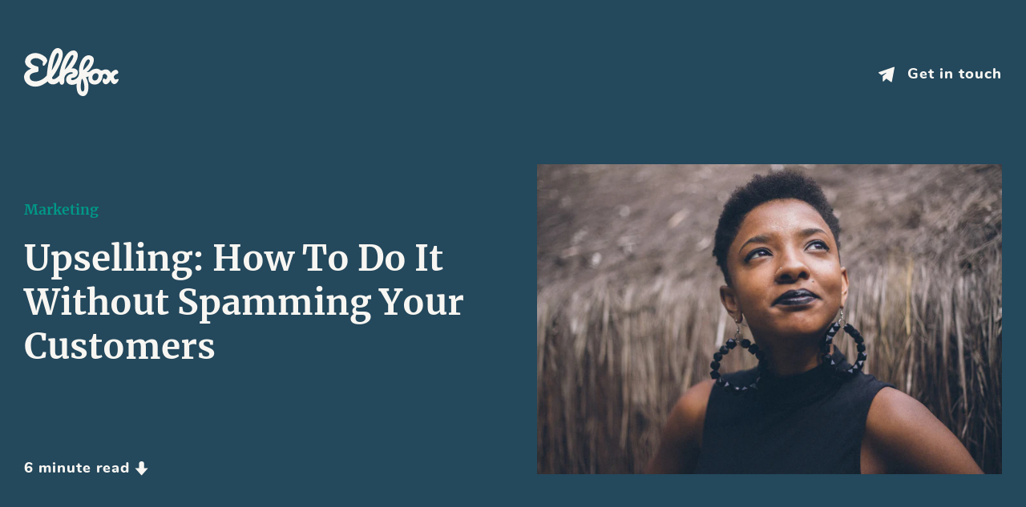

--- FILE ---
content_type: text/html; charset=utf-8
request_url: https://elkfox.com/blogs/articles/upselling-how-to-do-it-without-spamming-your-customers
body_size: 19272
content:
<!doctype html>
<!-- ============================
 ___  _   _    _
/   || | | |  | |
\__  | | | |  | |  __
/    |/  |/_) |/  /  \_/\/
\___/|__/| \_/|__/\__/  /\_/
              |\
              |/

Copyright 2019 Elkfox Co Pty Ltd
============================= -->
<html class="no-js supports-no-cookies" lang="en">
<head>
  <meta charset="utf-8">
  <meta http-equiv="X-UA-Compatible" content="IE=edge">
  <meta name="viewport" content="width=device-width,initial-scale=1">
  <meta name="theme-color" content="#24485C">
  <link rel="canonical" href="https://elkfox.com/blogs/articles/upselling-how-to-do-it-without-spamming-your-customers"><link rel="shortcut icon" href="//elkfox.com/cdn/shop/files/Social_-_Square_logo_32x32.png?v=1614758426" type="image/png"><title>Upselling: How To Do It Without Spamming Your Customers
  &vert; Elkfox | The eCommerce Experts</title>
<meta name="description" content="Up-selling is a sales technique where a seller prompts a customer to also consider buying additional products.">


<meta property="og:site_name" content="Elkfox | The eCommerce Experts">
<meta property="og:url" content="https://elkfox.com/blogs/articles/upselling-how-to-do-it-without-spamming-your-customers">
<meta property="og:title" content="Upselling: How To Do It Without Spamming Your Customers">
<meta property="og:type" content="article">
<meta property="og:description" content="What is Upselling?
Upselling is a sales technique where a seller prompts a customer to also consider buying additional products. Upselling can help your customers find other products they&#39;re interested in and help boost your revenues.
Unfortunately, many salespeople use it in a way that is of"><meta property="og:image" content="http://elkfox.com/cdn/shop/articles/henri-meilhac-155942.jpg?v=1492601342">
      <meta property="og:image:secure_url" content="https://elkfox.com/cdn/shop/articles/henri-meilhac-155942.jpg?v=1492601342">
      <meta property="og:image:width" content="2048">
      <meta property="og:image:height" content="1366">
      <meta property="og:image:alt" content="Upselling: How To Do It Without Spamming Your Customers">

<meta name="twitter:site" content="@elkfox">
<meta name="twitter:card" content="summary_large_image">
<meta name="twitter:title" content="Upselling: How To Do It Without Spamming Your Customers">
<meta name="twitter:description" content="What is Upselling?
Upselling is a sales technique where a seller prompts a customer to also consider buying additional products. Upselling c">

  
<link type="text/css" href="//elkfox.com/cdn/shop/t/18/assets/layout.theme.css?v=106828826962910318101617763954" rel="stylesheet">
  <style>
  /* merriweather-700 - latin */
  @font-face {
    font-family: 'Merriweather';
    font-style: normal;
    font-weight: 700;
    font-display: fallback;
    src: local('Merriweather Bold'), local('Merriweather-Bold'),
         url('//elkfox.com/cdn/shop/t/18/assets/merriweather-v21-latin-700.woff2?v=11423285903102673201572409532') format('woff2'),
         url('//elkfox.com/cdn/shop/t/18/assets/merriweather-v21-latin-700.woff?v=30324053586938660651572409531') format('woff');
  }
  /* merriweather-700italic - latin */
  @font-face {
    font-family: 'Merriweather';
    font-style: italic;
    font-weight: 700;
    font-display: fallback;
    src: local('Merriweather Bold Italic'), local('Merriweather-BoldItalic'),
         url('//elkfox.com/cdn/shop/t/18/assets/merriweather-v21-latin-700italic.woff2?v=17334862625699700371572409533') format('woff2'),
         url('//elkfox.com/cdn/shop/t/18/assets/merriweather-v21-latin-700italic.woff?v=973244485616407461572409532') format('woff');
  }
  /* nunito-regular - latin */
  @font-face {
    font-family: 'Nunito';
    font-style: normal;
    font-weight: 400;
    font-display: fallback;
    src: local('Nunito Regular'), local('Nunito-Regular'),
         url('//elkfox.com/cdn/shop/t/18/assets/nunito-v11-latin-regular.woff2?v=167266741047934347511572409536') format('woff2'),
         url('//elkfox.com/cdn/shop/t/18/assets/nunito-v11-latin-regular.woff?v=118580613377089623611572409536') format('woff');
  }
  /* nunito-italic - latin */
  @font-face {
    font-family: 'Nunito';
    font-style: italic;
    font-weight: 400;
    font-display: fallback;
    src: local('Nunito Italic'), local('Nunito-Italic'),
         url('//elkfox.com/cdn/shop/t/18/assets/nunito-v11-latin-italic.woff2?v=65778539025544186631572409535') format('woff2'),
         url('//elkfox.com/cdn/shop/t/18/assets/nunito-v11-latin-italic.woff?v=60313407848896739681572409535') format('woff');
  }
  /* nunito-800 - latin */
  @font-face {
    font-family: 'Nunito';
    font-style: normal;
    font-weight: 800;
    font-display: fallback;
    src: local('Nunito Bold'), local('Nunito-Bold'),
         url('//elkfox.com/cdn/shop/t/18/assets/nunito-v11-latin-800.woff2?v=139645412100845351871572409534') format('woff2'),
         url('//elkfox.com/cdn/shop/t/18/assets/nunito-v11-latin-800.woff?v=128400317804549815491572409534') format('woff');
  }
  /* nunito-800italic - latin */
  @font-face {
    font-family: 'Nunito';
    font-style: italic;
    font-weight: 800;
    font-display: fallback;
    src: local('Nunito Bold Italic'), local('Nunito-BoldItalic'),
         url('//elkfox.com/cdn/shop/t/18/assets/nunito-v11-latin-800italic.woff2?v=9383') format('woff2'),
         url('//elkfox.com/cdn/shop/t/18/assets/nunito-v11-latin-800italic.woff?v=9383') format('woff');
  }

  :root {
    --font-heading: Merriweather, serif;
    --font-body: Nunito, sans-serif;
  }

  @media all and (-ms-high-contrast: none), (-ms-high-contrast: active) {
    /* IE10+ only */
    body {
      font-family: Nunito, sans-serif;
    }

    h1, h2, h3, h4, h5, h6 {
      font-family: Merriweather, serif;
    }
  }
</style>


  <script>
    document.documentElement.className = document.documentElement.className.replace('no-js', '');

    window.theme = {
      strings: {
        addToCart: "Add to Cart",
        soldOut: "Sold Out",
        unavailable: "Unavailable"
      },
      moneyFormat: "${{amount}}"
    };
  </script>

  
<script type="text/javascript" src="//elkfox.com/cdn/shop/t/18/assets/vendors@layout.theme.js?v=107588649163378255841617763930" defer="defer"></script><script type="text/javascript" src="//elkfox.com/cdn/shop/t/18/assets/layout.theme.js?v=99178040828497847851617763879" defer="defer"></script><link rel="prefetch" href="//elkfox.com/cdn/shop/t/18/assets/template.404.js?v=1352628956366866571617763922" as="script"><script type="text/javascript" src="//elkfox.com/cdn/shop/t/18/assets/template.article.js?v=92058411919495730651617763894" defer="defer"></script><link rel="prefetch" href="//elkfox.com/cdn/shop/t/18/assets/vendors@template.gift_card.js?v=115087622180217371591617763930" as="script"><link rel="prefetch" href="//elkfox.com/cdn/shop/t/18/assets/template.gift_card.js?v=75958035801431096601617763929" as="script"><link rel="prefetch" href="//elkfox.com/cdn/shop/t/18/assets/template.index.js?v=16780758366669341421617763898" as="script"><link rel="prefetch" href="//elkfox.com/cdn/shop/t/18/assets/template.page.about.js?v=74992021959683248581617763893" as="script"><link rel="prefetch" href="//elkfox.com/cdn/shop/t/18/assets/template.page.case-studies.js?v=114393801906985557261617763948" as="script"><link rel="prefetch" href="//elkfox.com/cdn/shop/t/18/assets/template.page.contact.js?v=150921155161756562991617763913" as="script"><link rel="prefetch" href="//elkfox.com/cdn/shop/t/18/assets/template.page.custom-shopify-apps.js?v=55257551147557446881617763895" as="script"><link rel="prefetch" href="//elkfox.com/cdn/shop/t/18/assets/template.page.custom-shopify-emails.js?v=118823105529397505281617763885" as="script"><link rel="prefetch" href="//elkfox.com/cdn/shop/t/18/assets/template.page.custom-shopify-themes.js?v=31680162759100746441617763881" as="script"><link rel="prefetch" href="//elkfox.com/cdn/shop/t/18/assets/template.page.design.js?v=114291474486406140751617763889" as="script"><link rel="prefetch" href="//elkfox.com/cdn/shop/t/18/assets/template.page.enterprise-digital-commerce.js?v=69254795964241949991617763942" as="script"><link rel="prefetch" href="//elkfox.com/cdn/shop/t/18/assets/template.page.js?v=76451100799130391711617763913" as="script"><link rel="prefetch" href="//elkfox.com/cdn/shop/t/18/assets/template.page.multichannel-ecommerce.js?v=121544315325680867671617763926" as="script"><link rel="prefetch" href="//elkfox.com/cdn/shop/t/18/assets/template.page.partner-mailchimp.js?v=54145801964155132701617763877" as="script"><link rel="prefetch" href="//elkfox.com/cdn/shop/t/18/assets/template.page.project-abs.js?v=116447543441303721671617763933" as="script"><link rel="prefetch" href="//elkfox.com/cdn/shop/t/18/assets/template.page.shopify-apps.js?v=23996000301633856601617763890" as="script"><link rel="prefetch" href="//elkfox.com/cdn/shop/t/18/assets/template.page.shopify-experts.js?v=125217058965441624731617763880" as="script"><link rel="prefetch" href="//elkfox.com/cdn/shop/t/18/assets/template.page.shopify-plus.js?v=17567409317218395341617763900" as="script"><link rel="prefetch" href="//elkfox.com/cdn/shop/t/18/assets/template.page.shopify-pos.js?v=76856136696799152021617763906" as="script"><link rel="prefetch" href="//elkfox.com/cdn/shop/t/18/assets/template.page.shopify-setup.js?v=125969599346106392151617763907" as="script"><link rel="prefetch" href="//elkfox.com/cdn/shop/t/18/assets/template.page.shopify-wholesale.js?v=31924249994989250101617763938" as="script"><link rel="prefetch" href="//elkfox.com/cdn/shop/t/18/assets/vendors@template.account@template.product.js?v=18952735281003822551617763924" as="script"><link rel="prefetch" href="//elkfox.com/cdn/shop/t/18/assets/template.product.js?v=38574420616085576211617763891" as="script"><link rel="prefetch" href="//elkfox.com/cdn/shop/t/18/assets/vendors@template.account.js?v=104861997978760902151617763943" as="script"><link rel="prefetch" href="//elkfox.com/cdn/shop/t/18/assets/template.account.js?v=63510848901842550441617763877" as="script"><link rel="prefetch" href="//elkfox.com/cdn/shop/t/18/assets/template.addresses.js?v=121795270981902838051617763901" as="script"><link rel="prefetch" href="//elkfox.com/cdn/shop/t/18/assets/template.login.js?v=116938841155830770901617763920" as="script">

  <script>window.performance && window.performance.mark && window.performance.mark('shopify.content_for_header.start');</script><meta id="shopify-digital-wallet" name="shopify-digital-wallet" content="/2729725/digital_wallets/dialog">
<link rel="alternate" type="application/atom+xml" title="Feed" href="/blogs/articles.atom" />
<script async="async" src="/checkouts/internal/preloads.js?locale=en-US"></script>
<script id="shopify-features" type="application/json">{"accessToken":"669a5fb74c335682ca211bf0d5586754","betas":["rich-media-storefront-analytics"],"domain":"elkfox.com","predictiveSearch":true,"shopId":2729725,"locale":"en"}</script>
<script>var Shopify = Shopify || {};
Shopify.shop = "elkfox.myshopify.com";
Shopify.locale = "en";
Shopify.currency = {"active":"USD","rate":"1.0"};
Shopify.country = "US";
Shopify.theme = {"name":"Elkfox 2019 [production]","id":78815297581,"schema_name":"Elkfox v3","schema_version":"3.0.0","theme_store_id":null,"role":"main"};
Shopify.theme.handle = "null";
Shopify.theme.style = {"id":null,"handle":null};
Shopify.cdnHost = "elkfox.com/cdn";
Shopify.routes = Shopify.routes || {};
Shopify.routes.root = "/";</script>
<script type="module">!function(o){(o.Shopify=o.Shopify||{}).modules=!0}(window);</script>
<script>!function(o){function n(){var o=[];function n(){o.push(Array.prototype.slice.apply(arguments))}return n.q=o,n}var t=o.Shopify=o.Shopify||{};t.loadFeatures=n(),t.autoloadFeatures=n()}(window);</script>
<script id="shop-js-analytics" type="application/json">{"pageType":"article"}</script>
<script defer="defer" async type="module" src="//elkfox.com/cdn/shopifycloud/shop-js/modules/v2/client.init-shop-cart-sync_BApSsMSl.en.esm.js"></script>
<script defer="defer" async type="module" src="//elkfox.com/cdn/shopifycloud/shop-js/modules/v2/chunk.common_CBoos6YZ.esm.js"></script>
<script type="module">
  await import("//elkfox.com/cdn/shopifycloud/shop-js/modules/v2/client.init-shop-cart-sync_BApSsMSl.en.esm.js");
await import("//elkfox.com/cdn/shopifycloud/shop-js/modules/v2/chunk.common_CBoos6YZ.esm.js");

  window.Shopify.SignInWithShop?.initShopCartSync?.({"fedCMEnabled":true,"windoidEnabled":true});

</script>
<script>(function() {
  var isLoaded = false;
  function asyncLoad() {
    if (isLoaded) return;
    isLoaded = true;
    var urls = ["https:\/\/omnisnippet1.com\/platforms\/shopify.js?source=scriptTag\u0026v=2025-05-15T12\u0026shop=elkfox.myshopify.com"];
    for (var i = 0; i < urls.length; i++) {
      var s = document.createElement('script');
      s.type = 'text/javascript';
      s.async = true;
      s.src = urls[i];
      var x = document.getElementsByTagName('script')[0];
      x.parentNode.insertBefore(s, x);
    }
  };
  if(window.attachEvent) {
    window.attachEvent('onload', asyncLoad);
  } else {
    window.addEventListener('load', asyncLoad, false);
  }
})();</script>
<script id="__st">var __st={"a":2729725,"offset":-18000,"reqid":"00d63295-b5d6-444c-a487-67176d3ad233-1768895797","pageurl":"elkfox.com\/blogs\/articles\/upselling-how-to-do-it-without-spamming-your-customers","s":"articles-235408836","u":"8cd30d8f2f96","p":"article","rtyp":"article","rid":235408836};</script>
<script>window.ShopifyPaypalV4VisibilityTracking = true;</script>
<script id="captcha-bootstrap">!function(){'use strict';const t='contact',e='account',n='new_comment',o=[[t,t],['blogs',n],['comments',n],[t,'customer']],c=[[e,'customer_login'],[e,'guest_login'],[e,'recover_customer_password'],[e,'create_customer']],r=t=>t.map((([t,e])=>`form[action*='/${t}']:not([data-nocaptcha='true']) input[name='form_type'][value='${e}']`)).join(','),a=t=>()=>t?[...document.querySelectorAll(t)].map((t=>t.form)):[];function s(){const t=[...o],e=r(t);return a(e)}const i='password',u='form_key',d=['recaptcha-v3-token','g-recaptcha-response','h-captcha-response',i],f=()=>{try{return window.sessionStorage}catch{return}},m='__shopify_v',_=t=>t.elements[u];function p(t,e,n=!1){try{const o=window.sessionStorage,c=JSON.parse(o.getItem(e)),{data:r}=function(t){const{data:e,action:n}=t;return t[m]||n?{data:e,action:n}:{data:t,action:n}}(c);for(const[e,n]of Object.entries(r))t.elements[e]&&(t.elements[e].value=n);n&&o.removeItem(e)}catch(o){console.error('form repopulation failed',{error:o})}}const l='form_type',E='cptcha';function T(t){t.dataset[E]=!0}const w=window,h=w.document,L='Shopify',v='ce_forms',y='captcha';let A=!1;((t,e)=>{const n=(g='f06e6c50-85a8-45c8-87d0-21a2b65856fe',I='https://cdn.shopify.com/shopifycloud/storefront-forms-hcaptcha/ce_storefront_forms_captcha_hcaptcha.v1.5.2.iife.js',D={infoText:'Protected by hCaptcha',privacyText:'Privacy',termsText:'Terms'},(t,e,n)=>{const o=w[L][v],c=o.bindForm;if(c)return c(t,g,e,D).then(n);var r;o.q.push([[t,g,e,D],n]),r=I,A||(h.body.append(Object.assign(h.createElement('script'),{id:'captcha-provider',async:!0,src:r})),A=!0)});var g,I,D;w[L]=w[L]||{},w[L][v]=w[L][v]||{},w[L][v].q=[],w[L][y]=w[L][y]||{},w[L][y].protect=function(t,e){n(t,void 0,e),T(t)},Object.freeze(w[L][y]),function(t,e,n,w,h,L){const[v,y,A,g]=function(t,e,n){const i=e?o:[],u=t?c:[],d=[...i,...u],f=r(d),m=r(i),_=r(d.filter((([t,e])=>n.includes(e))));return[a(f),a(m),a(_),s()]}(w,h,L),I=t=>{const e=t.target;return e instanceof HTMLFormElement?e:e&&e.form},D=t=>v().includes(t);t.addEventListener('submit',(t=>{const e=I(t);if(!e)return;const n=D(e)&&!e.dataset.hcaptchaBound&&!e.dataset.recaptchaBound,o=_(e),c=g().includes(e)&&(!o||!o.value);(n||c)&&t.preventDefault(),c&&!n&&(function(t){try{if(!f())return;!function(t){const e=f();if(!e)return;const n=_(t);if(!n)return;const o=n.value;o&&e.removeItem(o)}(t);const e=Array.from(Array(32),(()=>Math.random().toString(36)[2])).join('');!function(t,e){_(t)||t.append(Object.assign(document.createElement('input'),{type:'hidden',name:u})),t.elements[u].value=e}(t,e),function(t,e){const n=f();if(!n)return;const o=[...t.querySelectorAll(`input[type='${i}']`)].map((({name:t})=>t)),c=[...d,...o],r={};for(const[a,s]of new FormData(t).entries())c.includes(a)||(r[a]=s);n.setItem(e,JSON.stringify({[m]:1,action:t.action,data:r}))}(t,e)}catch(e){console.error('failed to persist form',e)}}(e),e.submit())}));const S=(t,e)=>{t&&!t.dataset[E]&&(n(t,e.some((e=>e===t))),T(t))};for(const o of['focusin','change'])t.addEventListener(o,(t=>{const e=I(t);D(e)&&S(e,y())}));const B=e.get('form_key'),M=e.get(l),P=B&&M;t.addEventListener('DOMContentLoaded',(()=>{const t=y();if(P)for(const e of t)e.elements[l].value===M&&p(e,B);[...new Set([...A(),...v().filter((t=>'true'===t.dataset.shopifyCaptcha))])].forEach((e=>S(e,t)))}))}(h,new URLSearchParams(w.location.search),n,t,e,['guest_login'])})(!0,!0)}();</script>
<script integrity="sha256-4kQ18oKyAcykRKYeNunJcIwy7WH5gtpwJnB7kiuLZ1E=" data-source-attribution="shopify.loadfeatures" defer="defer" src="//elkfox.com/cdn/shopifycloud/storefront/assets/storefront/load_feature-a0a9edcb.js" crossorigin="anonymous"></script>
<script data-source-attribution="shopify.dynamic_checkout.dynamic.init">var Shopify=Shopify||{};Shopify.PaymentButton=Shopify.PaymentButton||{isStorefrontPortableWallets:!0,init:function(){window.Shopify.PaymentButton.init=function(){};var t=document.createElement("script");t.src="https://elkfox.com/cdn/shopifycloud/portable-wallets/latest/portable-wallets.en.js",t.type="module",document.head.appendChild(t)}};
</script>
<script data-source-attribution="shopify.dynamic_checkout.buyer_consent">
  function portableWalletsHideBuyerConsent(e){var t=document.getElementById("shopify-buyer-consent"),n=document.getElementById("shopify-subscription-policy-button");t&&n&&(t.classList.add("hidden"),t.setAttribute("aria-hidden","true"),n.removeEventListener("click",e))}function portableWalletsShowBuyerConsent(e){var t=document.getElementById("shopify-buyer-consent"),n=document.getElementById("shopify-subscription-policy-button");t&&n&&(t.classList.remove("hidden"),t.removeAttribute("aria-hidden"),n.addEventListener("click",e))}window.Shopify?.PaymentButton&&(window.Shopify.PaymentButton.hideBuyerConsent=portableWalletsHideBuyerConsent,window.Shopify.PaymentButton.showBuyerConsent=portableWalletsShowBuyerConsent);
</script>
<script data-source-attribution="shopify.dynamic_checkout.cart.bootstrap">document.addEventListener("DOMContentLoaded",(function(){function t(){return document.querySelector("shopify-accelerated-checkout-cart, shopify-accelerated-checkout")}if(t())Shopify.PaymentButton.init();else{new MutationObserver((function(e,n){t()&&(Shopify.PaymentButton.init(),n.disconnect())})).observe(document.body,{childList:!0,subtree:!0})}}));
</script>

<script>window.performance && window.performance.mark && window.performance.mark('shopify.content_for_header.end');</script>
<link href="https://monorail-edge.shopifysvc.com" rel="dns-prefetch">
<script>(function(){if ("sendBeacon" in navigator && "performance" in window) {try {var session_token_from_headers = performance.getEntriesByType('navigation')[0].serverTiming.find(x => x.name == '_s').description;} catch {var session_token_from_headers = undefined;}var session_cookie_matches = document.cookie.match(/_shopify_s=([^;]*)/);var session_token_from_cookie = session_cookie_matches && session_cookie_matches.length === 2 ? session_cookie_matches[1] : "";var session_token = session_token_from_headers || session_token_from_cookie || "";function handle_abandonment_event(e) {var entries = performance.getEntries().filter(function(entry) {return /monorail-edge.shopifysvc.com/.test(entry.name);});if (!window.abandonment_tracked && entries.length === 0) {window.abandonment_tracked = true;var currentMs = Date.now();var navigation_start = performance.timing.navigationStart;var payload = {shop_id: 2729725,url: window.location.href,navigation_start,duration: currentMs - navigation_start,session_token,page_type: "article"};window.navigator.sendBeacon("https://monorail-edge.shopifysvc.com/v1/produce", JSON.stringify({schema_id: "online_store_buyer_site_abandonment/1.1",payload: payload,metadata: {event_created_at_ms: currentMs,event_sent_at_ms: currentMs}}));}}window.addEventListener('pagehide', handle_abandonment_event);}}());</script>
<script id="web-pixels-manager-setup">(function e(e,d,r,n,o){if(void 0===o&&(o={}),!Boolean(null===(a=null===(i=window.Shopify)||void 0===i?void 0:i.analytics)||void 0===a?void 0:a.replayQueue)){var i,a;window.Shopify=window.Shopify||{};var t=window.Shopify;t.analytics=t.analytics||{};var s=t.analytics;s.replayQueue=[],s.publish=function(e,d,r){return s.replayQueue.push([e,d,r]),!0};try{self.performance.mark("wpm:start")}catch(e){}var l=function(){var e={modern:/Edge?\/(1{2}[4-9]|1[2-9]\d|[2-9]\d{2}|\d{4,})\.\d+(\.\d+|)|Firefox\/(1{2}[4-9]|1[2-9]\d|[2-9]\d{2}|\d{4,})\.\d+(\.\d+|)|Chrom(ium|e)\/(9{2}|\d{3,})\.\d+(\.\d+|)|(Maci|X1{2}).+ Version\/(15\.\d+|(1[6-9]|[2-9]\d|\d{3,})\.\d+)([,.]\d+|)( \(\w+\)|)( Mobile\/\w+|) Safari\/|Chrome.+OPR\/(9{2}|\d{3,})\.\d+\.\d+|(CPU[ +]OS|iPhone[ +]OS|CPU[ +]iPhone|CPU IPhone OS|CPU iPad OS)[ +]+(15[._]\d+|(1[6-9]|[2-9]\d|\d{3,})[._]\d+)([._]\d+|)|Android:?[ /-](13[3-9]|1[4-9]\d|[2-9]\d{2}|\d{4,})(\.\d+|)(\.\d+|)|Android.+Firefox\/(13[5-9]|1[4-9]\d|[2-9]\d{2}|\d{4,})\.\d+(\.\d+|)|Android.+Chrom(ium|e)\/(13[3-9]|1[4-9]\d|[2-9]\d{2}|\d{4,})\.\d+(\.\d+|)|SamsungBrowser\/([2-9]\d|\d{3,})\.\d+/,legacy:/Edge?\/(1[6-9]|[2-9]\d|\d{3,})\.\d+(\.\d+|)|Firefox\/(5[4-9]|[6-9]\d|\d{3,})\.\d+(\.\d+|)|Chrom(ium|e)\/(5[1-9]|[6-9]\d|\d{3,})\.\d+(\.\d+|)([\d.]+$|.*Safari\/(?![\d.]+ Edge\/[\d.]+$))|(Maci|X1{2}).+ Version\/(10\.\d+|(1[1-9]|[2-9]\d|\d{3,})\.\d+)([,.]\d+|)( \(\w+\)|)( Mobile\/\w+|) Safari\/|Chrome.+OPR\/(3[89]|[4-9]\d|\d{3,})\.\d+\.\d+|(CPU[ +]OS|iPhone[ +]OS|CPU[ +]iPhone|CPU IPhone OS|CPU iPad OS)[ +]+(10[._]\d+|(1[1-9]|[2-9]\d|\d{3,})[._]\d+)([._]\d+|)|Android:?[ /-](13[3-9]|1[4-9]\d|[2-9]\d{2}|\d{4,})(\.\d+|)(\.\d+|)|Mobile Safari.+OPR\/([89]\d|\d{3,})\.\d+\.\d+|Android.+Firefox\/(13[5-9]|1[4-9]\d|[2-9]\d{2}|\d{4,})\.\d+(\.\d+|)|Android.+Chrom(ium|e)\/(13[3-9]|1[4-9]\d|[2-9]\d{2}|\d{4,})\.\d+(\.\d+|)|Android.+(UC? ?Browser|UCWEB|U3)[ /]?(15\.([5-9]|\d{2,})|(1[6-9]|[2-9]\d|\d{3,})\.\d+)\.\d+|SamsungBrowser\/(5\.\d+|([6-9]|\d{2,})\.\d+)|Android.+MQ{2}Browser\/(14(\.(9|\d{2,})|)|(1[5-9]|[2-9]\d|\d{3,})(\.\d+|))(\.\d+|)|K[Aa][Ii]OS\/(3\.\d+|([4-9]|\d{2,})\.\d+)(\.\d+|)/},d=e.modern,r=e.legacy,n=navigator.userAgent;return n.match(d)?"modern":n.match(r)?"legacy":"unknown"}(),u="modern"===l?"modern":"legacy",c=(null!=n?n:{modern:"",legacy:""})[u],f=function(e){return[e.baseUrl,"/wpm","/b",e.hashVersion,"modern"===e.buildTarget?"m":"l",".js"].join("")}({baseUrl:d,hashVersion:r,buildTarget:u}),m=function(e){var d=e.version,r=e.bundleTarget,n=e.surface,o=e.pageUrl,i=e.monorailEndpoint;return{emit:function(e){var a=e.status,t=e.errorMsg,s=(new Date).getTime(),l=JSON.stringify({metadata:{event_sent_at_ms:s},events:[{schema_id:"web_pixels_manager_load/3.1",payload:{version:d,bundle_target:r,page_url:o,status:a,surface:n,error_msg:t},metadata:{event_created_at_ms:s}}]});if(!i)return console&&console.warn&&console.warn("[Web Pixels Manager] No Monorail endpoint provided, skipping logging."),!1;try{return self.navigator.sendBeacon.bind(self.navigator)(i,l)}catch(e){}var u=new XMLHttpRequest;try{return u.open("POST",i,!0),u.setRequestHeader("Content-Type","text/plain"),u.send(l),!0}catch(e){return console&&console.warn&&console.warn("[Web Pixels Manager] Got an unhandled error while logging to Monorail."),!1}}}}({version:r,bundleTarget:l,surface:e.surface,pageUrl:self.location.href,monorailEndpoint:e.monorailEndpoint});try{o.browserTarget=l,function(e){var d=e.src,r=e.async,n=void 0===r||r,o=e.onload,i=e.onerror,a=e.sri,t=e.scriptDataAttributes,s=void 0===t?{}:t,l=document.createElement("script"),u=document.querySelector("head"),c=document.querySelector("body");if(l.async=n,l.src=d,a&&(l.integrity=a,l.crossOrigin="anonymous"),s)for(var f in s)if(Object.prototype.hasOwnProperty.call(s,f))try{l.dataset[f]=s[f]}catch(e){}if(o&&l.addEventListener("load",o),i&&l.addEventListener("error",i),u)u.appendChild(l);else{if(!c)throw new Error("Did not find a head or body element to append the script");c.appendChild(l)}}({src:f,async:!0,onload:function(){if(!function(){var e,d;return Boolean(null===(d=null===(e=window.Shopify)||void 0===e?void 0:e.analytics)||void 0===d?void 0:d.initialized)}()){var d=window.webPixelsManager.init(e)||void 0;if(d){var r=window.Shopify.analytics;r.replayQueue.forEach((function(e){var r=e[0],n=e[1],o=e[2];d.publishCustomEvent(r,n,o)})),r.replayQueue=[],r.publish=d.publishCustomEvent,r.visitor=d.visitor,r.initialized=!0}}},onerror:function(){return m.emit({status:"failed",errorMsg:"".concat(f," has failed to load")})},sri:function(e){var d=/^sha384-[A-Za-z0-9+/=]+$/;return"string"==typeof e&&d.test(e)}(c)?c:"",scriptDataAttributes:o}),m.emit({status:"loading"})}catch(e){m.emit({status:"failed",errorMsg:(null==e?void 0:e.message)||"Unknown error"})}}})({shopId: 2729725,storefrontBaseUrl: "https://elkfox.com",extensionsBaseUrl: "https://extensions.shopifycdn.com/cdn/shopifycloud/web-pixels-manager",monorailEndpoint: "https://monorail-edge.shopifysvc.com/unstable/produce_batch",surface: "storefront-renderer",enabledBetaFlags: ["2dca8a86"],webPixelsConfigList: [{"id":"438894637","configuration":"{\"apiURL\":\"https:\/\/api.omnisend.com\",\"appURL\":\"https:\/\/app.omnisend.com\",\"brandID\":\"5ec4b39d99f0b759e7bc6518\",\"trackingURL\":\"https:\/\/wt.omnisendlink.com\"}","eventPayloadVersion":"v1","runtimeContext":"STRICT","scriptVersion":"aa9feb15e63a302383aa48b053211bbb","type":"APP","apiClientId":186001,"privacyPurposes":["ANALYTICS","MARKETING","SALE_OF_DATA"],"dataSharingAdjustments":{"protectedCustomerApprovalScopes":["read_customer_address","read_customer_email","read_customer_name","read_customer_personal_data","read_customer_phone"]}},{"id":"356941869","configuration":"{\"config\":\"{\\\"pixel_id\\\":\\\"G-RJGR3YT234\\\",\\\"gtag_events\\\":[{\\\"type\\\":\\\"begin_checkout\\\",\\\"action_label\\\":\\\"G-RJGR3YT234\\\"},{\\\"type\\\":\\\"search\\\",\\\"action_label\\\":\\\"G-RJGR3YT234\\\"},{\\\"type\\\":\\\"view_item\\\",\\\"action_label\\\":\\\"G-RJGR3YT234\\\"},{\\\"type\\\":\\\"purchase\\\",\\\"action_label\\\":\\\"G-RJGR3YT234\\\"},{\\\"type\\\":\\\"page_view\\\",\\\"action_label\\\":\\\"G-RJGR3YT234\\\"},{\\\"type\\\":\\\"add_payment_info\\\",\\\"action_label\\\":\\\"G-RJGR3YT234\\\"},{\\\"type\\\":\\\"add_to_cart\\\",\\\"action_label\\\":\\\"G-RJGR3YT234\\\"}],\\\"enable_monitoring_mode\\\":false}\"}","eventPayloadVersion":"v1","runtimeContext":"OPEN","scriptVersion":"b2a88bafab3e21179ed38636efcd8a93","type":"APP","apiClientId":1780363,"privacyPurposes":[],"dataSharingAdjustments":{"protectedCustomerApprovalScopes":["read_customer_address","read_customer_email","read_customer_name","read_customer_personal_data","read_customer_phone"]}},{"id":"shopify-app-pixel","configuration":"{}","eventPayloadVersion":"v1","runtimeContext":"STRICT","scriptVersion":"0450","apiClientId":"shopify-pixel","type":"APP","privacyPurposes":["ANALYTICS","MARKETING"]},{"id":"shopify-custom-pixel","eventPayloadVersion":"v1","runtimeContext":"LAX","scriptVersion":"0450","apiClientId":"shopify-pixel","type":"CUSTOM","privacyPurposes":["ANALYTICS","MARKETING"]}],isMerchantRequest: false,initData: {"shop":{"name":"Elkfox | The eCommerce Experts","paymentSettings":{"currencyCode":"USD"},"myshopifyDomain":"elkfox.myshopify.com","countryCode":"AU","storefrontUrl":"https:\/\/elkfox.com"},"customer":null,"cart":null,"checkout":null,"productVariants":[],"purchasingCompany":null},},"https://elkfox.com/cdn","fcfee988w5aeb613cpc8e4bc33m6693e112",{"modern":"","legacy":""},{"shopId":"2729725","storefrontBaseUrl":"https:\/\/elkfox.com","extensionBaseUrl":"https:\/\/extensions.shopifycdn.com\/cdn\/shopifycloud\/web-pixels-manager","surface":"storefront-renderer","enabledBetaFlags":"[\"2dca8a86\"]","isMerchantRequest":"false","hashVersion":"fcfee988w5aeb613cpc8e4bc33m6693e112","publish":"custom","events":"[[\"page_viewed\",{}]]"});</script><script>
  window.ShopifyAnalytics = window.ShopifyAnalytics || {};
  window.ShopifyAnalytics.meta = window.ShopifyAnalytics.meta || {};
  window.ShopifyAnalytics.meta.currency = 'USD';
  var meta = {"page":{"pageType":"article","resourceType":"article","resourceId":235408836,"requestId":"00d63295-b5d6-444c-a487-67176d3ad233-1768895797"}};
  for (var attr in meta) {
    window.ShopifyAnalytics.meta[attr] = meta[attr];
  }
</script>
<script class="analytics">
  (function () {
    var customDocumentWrite = function(content) {
      var jquery = null;

      if (window.jQuery) {
        jquery = window.jQuery;
      } else if (window.Checkout && window.Checkout.$) {
        jquery = window.Checkout.$;
      }

      if (jquery) {
        jquery('body').append(content);
      }
    };

    var hasLoggedConversion = function(token) {
      if (token) {
        return document.cookie.indexOf('loggedConversion=' + token) !== -1;
      }
      return false;
    }

    var setCookieIfConversion = function(token) {
      if (token) {
        var twoMonthsFromNow = new Date(Date.now());
        twoMonthsFromNow.setMonth(twoMonthsFromNow.getMonth() + 2);

        document.cookie = 'loggedConversion=' + token + '; expires=' + twoMonthsFromNow;
      }
    }

    var trekkie = window.ShopifyAnalytics.lib = window.trekkie = window.trekkie || [];
    if (trekkie.integrations) {
      return;
    }
    trekkie.methods = [
      'identify',
      'page',
      'ready',
      'track',
      'trackForm',
      'trackLink'
    ];
    trekkie.factory = function(method) {
      return function() {
        var args = Array.prototype.slice.call(arguments);
        args.unshift(method);
        trekkie.push(args);
        return trekkie;
      };
    };
    for (var i = 0; i < trekkie.methods.length; i++) {
      var key = trekkie.methods[i];
      trekkie[key] = trekkie.factory(key);
    }
    trekkie.load = function(config) {
      trekkie.config = config || {};
      trekkie.config.initialDocumentCookie = document.cookie;
      var first = document.getElementsByTagName('script')[0];
      var script = document.createElement('script');
      script.type = 'text/javascript';
      script.onerror = function(e) {
        var scriptFallback = document.createElement('script');
        scriptFallback.type = 'text/javascript';
        scriptFallback.onerror = function(error) {
                var Monorail = {
      produce: function produce(monorailDomain, schemaId, payload) {
        var currentMs = new Date().getTime();
        var event = {
          schema_id: schemaId,
          payload: payload,
          metadata: {
            event_created_at_ms: currentMs,
            event_sent_at_ms: currentMs
          }
        };
        return Monorail.sendRequest("https://" + monorailDomain + "/v1/produce", JSON.stringify(event));
      },
      sendRequest: function sendRequest(endpointUrl, payload) {
        // Try the sendBeacon API
        if (window && window.navigator && typeof window.navigator.sendBeacon === 'function' && typeof window.Blob === 'function' && !Monorail.isIos12()) {
          var blobData = new window.Blob([payload], {
            type: 'text/plain'
          });

          if (window.navigator.sendBeacon(endpointUrl, blobData)) {
            return true;
          } // sendBeacon was not successful

        } // XHR beacon

        var xhr = new XMLHttpRequest();

        try {
          xhr.open('POST', endpointUrl);
          xhr.setRequestHeader('Content-Type', 'text/plain');
          xhr.send(payload);
        } catch (e) {
          console.log(e);
        }

        return false;
      },
      isIos12: function isIos12() {
        return window.navigator.userAgent.lastIndexOf('iPhone; CPU iPhone OS 12_') !== -1 || window.navigator.userAgent.lastIndexOf('iPad; CPU OS 12_') !== -1;
      }
    };
    Monorail.produce('monorail-edge.shopifysvc.com',
      'trekkie_storefront_load_errors/1.1',
      {shop_id: 2729725,
      theme_id: 78815297581,
      app_name: "storefront",
      context_url: window.location.href,
      source_url: "//elkfox.com/cdn/s/trekkie.storefront.cd680fe47e6c39ca5d5df5f0a32d569bc48c0f27.min.js"});

        };
        scriptFallback.async = true;
        scriptFallback.src = '//elkfox.com/cdn/s/trekkie.storefront.cd680fe47e6c39ca5d5df5f0a32d569bc48c0f27.min.js';
        first.parentNode.insertBefore(scriptFallback, first);
      };
      script.async = true;
      script.src = '//elkfox.com/cdn/s/trekkie.storefront.cd680fe47e6c39ca5d5df5f0a32d569bc48c0f27.min.js';
      first.parentNode.insertBefore(script, first);
    };
    trekkie.load(
      {"Trekkie":{"appName":"storefront","development":false,"defaultAttributes":{"shopId":2729725,"isMerchantRequest":null,"themeId":78815297581,"themeCityHash":"14893994506590997457","contentLanguage":"en","currency":"USD","eventMetadataId":"1ea68c2a-0eda-4a07-9eec-fefd73feeb6e"},"isServerSideCookieWritingEnabled":true,"monorailRegion":"shop_domain","enabledBetaFlags":["65f19447"]},"Session Attribution":{},"S2S":{"facebookCapiEnabled":false,"source":"trekkie-storefront-renderer","apiClientId":580111}}
    );

    var loaded = false;
    trekkie.ready(function() {
      if (loaded) return;
      loaded = true;

      window.ShopifyAnalytics.lib = window.trekkie;

      var originalDocumentWrite = document.write;
      document.write = customDocumentWrite;
      try { window.ShopifyAnalytics.merchantGoogleAnalytics.call(this); } catch(error) {};
      document.write = originalDocumentWrite;

      window.ShopifyAnalytics.lib.page(null,{"pageType":"article","resourceType":"article","resourceId":235408836,"requestId":"00d63295-b5d6-444c-a487-67176d3ad233-1768895797","shopifyEmitted":true});

      var match = window.location.pathname.match(/checkouts\/(.+)\/(thank_you|post_purchase)/)
      var token = match? match[1]: undefined;
      if (!hasLoggedConversion(token)) {
        setCookieIfConversion(token);
        
      }
    });


        var eventsListenerScript = document.createElement('script');
        eventsListenerScript.async = true;
        eventsListenerScript.src = "//elkfox.com/cdn/shopifycloud/storefront/assets/shop_events_listener-3da45d37.js";
        document.getElementsByTagName('head')[0].appendChild(eventsListenerScript);

})();</script>
<script
  defer
  src="https://elkfox.com/cdn/shopifycloud/perf-kit/shopify-perf-kit-3.0.4.min.js"
  data-application="storefront-renderer"
  data-shop-id="2729725"
  data-render-region="gcp-us-central1"
  data-page-type="article"
  data-theme-instance-id="78815297581"
  data-theme-name="Elkfox v3"
  data-theme-version="3.0.0"
  data-monorail-region="shop_domain"
  data-resource-timing-sampling-rate="10"
  data-shs="true"
  data-shs-beacon="true"
  data-shs-export-with-fetch="true"
  data-shs-logs-sample-rate="1"
  data-shs-beacon-endpoint="https://elkfox.com/api/collect"
></script>
</head>

<body id="upselling-how-to-do-it-without-spamming-your-customers" class="template-article fade-out">
  <a class="in-page-link visually-hidden skip-link" href="#MainContent">Skip to content</a>

  <div id="shopify-section-announcements" class="shopify-section announcements"><section data-section-id="announcements" data-section-type="announcements"></section>


</div>

  <div class="banner">
  <header role="banner" class="header">
  <a href="/">
    <svg width="118" height="60" viewBox="0 0 118 60" class="logo" xmlns="http://www.w3.org/2000/svg">
      <path d="M50.68 26.837c1.21 0 14.167-16.819 10.123-18.161-3.346-1.111-10.122 16.79-10.122 18.161zm30.453-12.41c3.75 2.178-5.142 11.76-7.21 12.985-.817-1.899 3.46-15.165 7.21-12.986zM34.681 27.771c.64-.875 12.074-20.234 7.438-21.605-3.9-1.023-8.078 22.48-7.438 21.605zM72.196 38.36c-.78.33-3.323 16.36 1.11 15.879 4.432-.481.526-16.569-1.11-15.879zm15.733 2.144c4.449.53 7.337-8.076 2.42-9.054-5.906-.293-6.869 8.524-2.42 9.054zm19.84-.835c-.513 2.265-2.69 4.685-4.394 5.263-4.244 1.438-5.779-3.407-5.29-4.943.489-1.535 1.63-2.707 1.924-2.188 1.562 2.759 3.366.13 3.688-1.408.253-1.207-.011-2.18-1.412-3.36-1.693-1.428-3.29-.976-4.273 1.295 0 5.241-3.834 12.445-11.578 11.065-7.744-1.38-5.98-9.44-5.954-9.913-.786.31-3.27.84-3.225.936 5.472 9.453 3.627 25.335-5.065 23.426-8.333-1.829-6.434-15.225-6.434-15.439-8.623 3.909-12.029-.833-12.734-2.604-1.654-4.149.953-7.59 3.53-8.81 2.578-1.22 4.313-.511 4.27-1.933-.043-1.421-4.607-1.334-7.867 1.422-3.26 2.756-2.719 6.502-2.749 8.815.03 4.39-2.843 4.645-3.945 4.39-1.57-.363-2.387-3.928-2.158-4.532-5.15 6.592-13.367 4.532-14.462.345-22.764 19.157-41.41-8.373-20.626-15.762C-8.477 19.046 6.79-1.719 24.346 9.504c2.807 1.793 5.842 5.078 4.134 7.907-2.487 4.12-3.686 5.244-4.659 4.555-.972-.69-.839-2.818 0-4.77-9.236-11.146-24.886.904-8.356 5.525 1.565.438 2.495 0 2.618 3.013.123 3.014.15 3.915-2.618 4.413-2.77.5-10.24 1.458-7.999 8.052 1.397 4.11 11.721 6.07 21.014-3.93 0-1.926 2.765-37.558 15.15-34.023 12.386 3.536-3.308 29.712-8.352 35.96-1.106 1.37.65 6.35 8.825-2.147 0-5.31 6.597-33.966 19.472-30.815 10.035 4.826-4.509 22.49-4.509 22.49s3.157-1.56 6.69 1.44c3.402 2.887.2 9.859-4.636 9.86-2.829.001-3.08 2.721-1.25 2.955 1.83.235 9.439-1.794 8.786-9.842-.734-9.056 4.826-23.703 14.34-20.733 9.516 2.97.18 17.76-5.11 20.733.635-.081 2.8-.116 4.03-.824 1.23-.71 3.446-3.42 8.35-3.524 4.902-.102 4.257 3.524 8.46 1.626 4.204-1.897 7.894-.238 9.802 3.91.499-.458 1.32-2.942 5.285-4.161 2.638-.812 5.441 3.894 2.597 4.85-3.357 1.13-4.349 2.944-4.473 3.88-.124.936.844 2.608 1.876 3.287.463.611 6.126-2.758 3.491 2.122-2.635 4.88-7.452 5.543-9.535-1.644z" fill-rule="evenodd"/>
    </svg>

    <span class="icon-fallback-text">Elkfox | The eCommerce Experts</span>
  </a>

  <a href="/contact" id="enquireLink">
    <svg class="icon" width="19" height="18" viewBox="0 0 19 18" xmlns="http://www.w3.org/2000/svg">
      <path d="M.25 7.322l3.24 2.362 5.274-2.735c.318-.187.636.248.382.497l-4.13 3.419v5.843c0 .559.699.808 1.08.435l3.113-3.295 5.591 4.04a.673.673 0 001.017-.372L18.994.733c.063-.498-.381-.87-.826-.684L.378 6.265c-.445.186-.509.808-.128 1.057z" fill-rule="nonzero"/>
    </svg>

    Get in touch</a>
</header>

<div class="banner-hero">
    <div class="banner-hero__text">

      <div>
        <span class="banner-hero__sub-heading"><a href="/blogs/articles/tagged/marketing" title="Show articles tagged Marketing">Marketing</a></span>

        <span class="banner-hero__heading">Upselling: How To Do It Without Spamming Your Customers</span>
      </div><a href="#MainContent" id="scrollToMainContent">6 minute read


        <svg width="17" height="18" class="icon" xmlns="http://www.w3.org/2000/svg">
          <path d="M16.591 8.609H11.74V3.13A3.14 3.14 0 0 0 8.61 0a3.14 3.14 0 0 0-3.13 3.13V8.61H.625l7.983 9 7.982-9z" fill-rule="nonzero"/>
        </svg>
      </a>
    </div>

    <div class="banner-hero__image"><style>#Image-13597380-0 {
    max-width: 1000px;
    max-height: 1000px;
  }
  #ImageWrapper-13597380-0 {
    max-width: 1000px;
  }

  #ImageWrapper-13597380-0::before {padding-top:100%;
  }
</style><div id="ImageWrapper-13597380-0" data-image-id="13597380" class="responsive-image__wrapper " >
  <img id="Image-13597380-0"
    class="responsive-image__image lazyload "
    src="//elkfox.com/cdn/shop/articles/henri-meilhac-155942_300x.jpg?v=1492601342"
    data-src="//elkfox.com/cdn/shop/articles/henri-meilhac-155942_{width}x.jpg?v=1492601342"
    data-widths="[180,360,540,720,900,1080,1296,1512,1728,1944,2048]"
    data-aspectratio="1.499267935578331"
    data-sizes="auto"
    tabindex="-1"
    alt="Upselling: How To Do It Without Spamming Your Customers"
    
  >
</div>

<noscript>
  <img class="" src="//elkfox.com/cdn/shop/articles/henri-meilhac-155942_2048x2048.jpg?v=1492601342" alt="Upselling: How To Do It Without Spamming Your Customers">
</noscript>
</div>
  </div>
</div>

<main role="main" id="MainContent">
  <article role="article">
    <header role="banner"><h1 class="visually-hidden">Upselling: How To Do It Without Spamming Your Customers</h1>

      <p>
        <small>Posted on <time datetime="2017-04-18T04:42:00Z">April 18, 2017</time></small>
      </p>
    </header>

    <div class="rte">
      <h2>What is Upselling?</h2>
<p>Upselling is a sales technique where a seller prompts a customer to also consider buying additional products. Upselling can help your customers find other products they're interested in and help boost your revenues.</p>
<p>Unfortunately, many salespeople use it in a way that is off-putting or seems a bit dodgy by pushing products we know we don't need onto us. You don't have to be like that. This post is about learning how to successfully upsell while maintaining brand integrity. </p>
<h2>How Do I Upsell So That It Doesn’t Look Like Spam?</h2>
<p>Upselling is far more complicated than just offering a customer an additional item to purchase, it includes anticipating your customers interests based on their purchases and predicting their future purchases.</p>
<p>The key is to make your recommendations seamless. You have to think like your customer, and follow their intuition so you're offering things they actually want to buy. </p>
<h3>Know Your Customer </h3>
<p>Knowing who's purchasing your products is hugely important for growing your business. Understanding what <em>else</em> they're buying will be helpful for figuring out how to advertise well to them. </p>
<p>There are plenty of companies that will sell you in-depth audience research if you want it. If you want to do a bit of DIY market investigation, try the following:</p>
<ul>
<li>See all the demographic information you can find from your Facebook Ad campaigns and Google Analytics</li>
<li>Use your Shopify reports to find out what products are often bought together</li>
<li>Dig through your business's instagram followers, see where they are and what other businesses they're following. </li>
<li>Dig through your Twitter followers and see what they're talking about</li>
<li>Find stores like yours and see what their product bundles are</li>
<li>Hold a focus group of potential customers and see what their budget is and what they'd be interested in buying. </li>
</ul>
<p>If you can get in the mind of your customer, you can aim to sell them things they actually want. </p>
<h3>Know Your Products </h3>
<p>You might have a particular idea of how people are using your products, but your customers may be more creative. Understanding all the benefits of your products and all the ways it can be used is an asset in understanding how to market. For example, say you make pencil cases that you think are going to be great for secondary schoolers, and therefore market to kids, teens and their parents. However, maybe you're using a material that's waterproof and therefore happens to be really useful for people who work at pools, water parks and docks. You might have a whole new customer base (with different budgets and interests) that you didn't think about before. </p>
<p>Go over all of your products and figure out who might possibly be using them, and in what ways. Choose different types of products to recommend based on those different groups you're marketing to. You'll then need to choose indicators - signals that people from group A are buying and therefore should get recommendation X. </p>
<h3>Wait For It</h3>
<p>We know, we know... but the best time to upsell something is after the customer has already decided to purchase something. Once they've shown some form of tangible interest (have already clicked on their cart, for example), you can suggest a couple of recommended products.</p>
<p>Trying to upsell an item before you close the deal on the original item might scare off your customer and interrupt their experience. </p>
<h2><span>Where Do I Put a Product Recommendation?</span></h2>
<h3><span>Insert A Recommendation At The Cart</span></h3>
<p><span>The simplest way to recommend products your customers might want is to insert a Product Recommendation content block in your online store. These recommendations can pull a product’s title, price, and image based on a product’s collections.</span></p>
<h3>Email your customers with a follow up </h3>
<p>It's a longer wait - but you can send your customers emails with product recommendations in the emails they're already expecting, like tracking info or order confirmation. MailChimp and Shopify have a <a href="https://elkfox.com/blogs/articles/order-notifications-now-available-in-mailchimp" rel="nofollow noopener noreferrer" target="_blank" title="Elkfox Order Notifications Now Available in Mailchimps">new feature</a> that allows you to recommend really easily. You can find out how you're doing with your email campaigns using Shopify Reports or Mailchimp's clickrate analytics.</p>
<h3></h3>
<h3>Use a Popup on Your Product Page</h3>
<p>Popups are those boxes that appear and take over your screen when you're browsing a site. They don't go away until you click the x. They can be annoying - but they work really well. </p>
<p>The idea behind them is to provide a strong call-to-action. It might be a product recommendation or requesting an email subscription. Just like any advertisement, your popup should grab your customer's attention and clearly state how it will benefit them. </p>
<p>Don't put a popup on too quick - allow your customer to browse for at least 15 seconds and get interested in your products before letting them know about special product packages, discounts or releases.</p>
<h2>Bundle It Up</h2>
<p>One way to get your customers to buy more than one thing is to make a great deal of a bundle with products you think your customers want to buy together. Much like a discount code, it creates a bulk discount set (monetary or percentage) if you buy certain items (usually three) together.</p>
<p>A couple golden rules about bundling:</p>
<ul>
<li>The total price of the bundle must be lower than buying the products separately</li>
<li>Use your most popular items as an anchor for a bundle</li>
<li>Use your analytics to see what items people are already buying together, and add another related item to the mix</li>
</ul>
<p>You can learn more about the <a href="https://elkfox.com/blogs/articles/discount-me-in" title="Discounts Using Shopify Plus">types of discounts you can make with Shopify here</a>.</p>
<h2>Talk to me about pricing</h2>
<p>There isn't necessarily an exact science to setting the right price, because your customers know their own budgets better than you do.</p>
<p>However, the general rule of thumb is to make your upsell recommendations add up to about 25% to the total bill.</p>
<h3>Don’t Overdo It</h3>
<p>Your brand should be trustworthy. Try to position your recommendations as a friend would, rather than a sleazy salesman. That means avoiding pitches for items that your customers don't want or are clearly just trying to get them to spend more money. Stick to pitching a few items that are well targeted and are probably within their budget. This means you have to start by learning more about your customers. </p>
<div style="text-align: center;"></div>
<div style="text-align: center;"></div>
<div style="text-align: center;"></div>
<p><strong>Take No for an answer. </strong>It's way better to get a customer to buy one small thing than nothing at all. Upselling is a good business practice, but being too aggressive or pushy can be a huge turnoff. </p>
<p>Take a look at your analytics after you start upselling, and see how many people abandon carts. If there seems to be a correlation, you might be pushing it too much. Remember - you're trying to gently encourage them to add to their order, but they're already making a purchase so you don't want to change their mind.</p>
<h2>What Now?</h2>
<p>Upselling is a valuable skill for anyone delivering customer service, because it can help you achieve your number 1 goal: building your business. However, because everyone's customer base is a little different, no upselling technique works for us all. Experiment, check your data, and see what's working. </p>
<p>For more information on upselling or other marketing techniques, <a href="https://elkfox.com/pages/contact" rel="nofollow noopener noreferrer" target="_blank" title="Contact Elkfox">contact Elkfox</a> today. </p>
    </div>

    <footer></footer>
  </article>

  <aside><div class="article__author">
        <img src="//www.gravatar.com/avatar/a14c300ea3defb8fc7a823636b184eda?s=100&d=mm" alt="Adar Schneider"/>

        <span>
          by Adar Schneider</span>
      </div><ul class="article__social-sharing"><li>
        <a target="_blank" rel="noopener" href="//www.facebook.com/sharer.php?u=https://elkfox.com/blogs/articles/upselling-how-to-do-it-without-spamming-your-customers">
          <span aria-hidden="true">
            <svg xmlns="http://www.w3.org/2000/svg" width="16" height="16" viewBox="0 0 16 16" class="icon">
              <path d="M6.023 16L6 9H3V6h3V4c0-2.7 1.672-4 4.08-4 1.153 0 2.144.086 2.433.124v2.821h-1.67c-1.31 0-1.563.623-1.563 1.536V6H13l-1 3H9.28v7H6.023z" />
            </svg>

            Share</span>
          <span class="visually-hidden">Share on Facebook</span>
        </a>
      </li>

      <li>
        <a target="_blank" rel="noopener" href="//twitter.com/share?text=Upselling:%20How%20To%20Do%20It%20Without%20Spamming%20Your%20Customers&amp;url=https://elkfox.com/blogs/articles/upselling-how-to-do-it-without-spamming-your-customers">
          <span aria-hidden="true">
            <svg xmlns="http://www.w3.org/2000/svg" width="16" height="16" viewBox="0 0 16 16" class="icon">
              <path d="M16 3c-.6.3-1.2.4-1.9.5.7-.4 1.2-1 1.4-1.8-.6.4-1.3.6-2.1.8-.6-.6-1.5-1-2.4-1-1.7 0-3.2 1.5-3.2 3.3 0 .3 0 .5.1.7-2.7-.1-5.2-1.4-6.8-3.4-.3.5-.4 1-.4 1.7 0 1.1.6 2.1 1.5 2.7-.5 0-1-.2-1.5-.4C.7 7.7 1.8 9 3.3 9.3c-.3.1-.6.1-.9.1-.2 0-.4 0-.6-.1.4 1.3 1.6 2.3 3.1 2.3-1.1.9-2.5 1.4-4.1 1.4H0c1.5.9 3.2 1.5 5 1.5 6 0 9.3-5 9.3-9.3v-.4C15 4.3 15.6 3.7 16 3z"/>
            </svg>

            Tweet</span>

          <span class="visually-hidden">Tweet on Twitter</span>
        </a>
      </li>

      <li>
        <a target="_blank" rel="noopener" href="//getpocket.com/save?url=https://elkfox.com/blogs/articles/upselling-how-to-do-it-without-spamming-your-customers&title=Upselling:%20How%20To%20Do%20It%20Without%20Spamming%20Your%20Customers">
          <span aria-hidden="true">
            <svg xmlns="http://www.w3.org/2000/svg" width="16" height="16" viewBox="0 0 16 16" class="icon">
              <path d="M14.778 1C15.453 1 16 1.543 16 2.209v5.048c0 4.38-3.58 7.925-8 7.925s-8-3.546-8-7.925V2.21C0 1.543.547 1 1.222 1h13.556zm-2.062 4.297c-.38-.418-1.053-.418-1.475 0L8 8.509 4.716 5.297c-.38-.418-1.053-.418-1.475 0-.42.375-.389 1.104.032 1.521L7.24 10.89c.256.225.506.293.759.293s.516-.06.716-.293l4.011-4.07c.42-.376.41-1.106-.011-1.522z" fill-rule="nonzero"/>
            </svg>

            Save</span>
          <span class="visually-hidden">Translation missing: en.general.social.alt_text.save_to_pocket</span>
        </a>
      </li>
    </ul>
  </aside>

</main>

<script type="application/ld+json">
{
  "@context": "http://schema.org",
  "@type": "Article",
  "articleBody": "What is Upselling?
Upselling is a sales technique where a seller prompts a customer to also consider buying additional products. Upselling can help your customers find other products they're interested in and help boost your revenues.
Unfortunately, many salespeople use it in a way that is off-putting or seems a bit dodgy by pushing products we know we don't need onto us. You don't have to be like that. This post is about learning how to successfully upsell while maintaining brand integrity. 
How Do I Upsell So That It Doesn’t Look Like Spam?
Upselling is far more complicated than just offering a customer an additional item to purchase, it includes anticipating your customers interests based on their purchases and predicting their future purchases.
The key is to make your recommendations seamless. You have to think like your customer, and follow their intuition so you're offering things they actually want to buy. 
Know Your Customer 
Knowing who's purchasing your products is hugely important for growing your business. Understanding what else they're buying will be helpful for figuring out how to advertise well to them. 
There are plenty of companies that will sell you in-depth audience research if you want it. If you want to do a bit of DIY market investigation, try the following:

See all the demographic information you can find from your Facebook Ad campaigns and Google Analytics
Use your Shopify reports to find out what products are often bought together
Dig through your business's instagram followers, see where they are and what other businesses they're following. 
Dig through your Twitter followers and see what they're talking about
Find stores like yours and see what their product bundles are
Hold a focus group of potential customers and see what their budget is and what they'd be interested in buying. 

If you can get in the mind of your customer, you can aim to sell them things they actually want. 
Know Your Products 
You might have a particular idea of how people are using your products, but your customers may be more creative. Understanding all the benefits of your products and all the ways it can be used is an asset in understanding how to market. For example, say you make pencil cases that you think are going to be great for secondary schoolers, and therefore market to kids, teens and their parents. However, maybe you're using a material that's waterproof and therefore happens to be really useful for people who work at pools, water parks and docks. You might have a whole new customer base (with different budgets and interests) that you didn't think about before. 
Go over all of your products and figure out who might possibly be using them, and in what ways. Choose different types of products to recommend based on those different groups you're marketing to. You'll then need to choose indicators - signals that people from group A are buying and therefore should get recommendation X. 
Wait For It
We know, we know... but the best time to upsell something is after the customer has already decided to purchase something. Once they've shown some form of tangible interest (have already clicked on their cart, for example), you can suggest a couple of recommended products.
Trying to upsell an item before you close the deal on the original item might scare off your customer and interrupt their experience. 
Where Do I Put a Product Recommendation?
Insert A Recommendation At The Cart
The simplest way to recommend products your customers might want is to insert a Product Recommendation content block in your online store. These recommendations can pull a product’s title, price, and image based on a product’s collections.
Email your customers with a follow up 
It's a longer wait - but you can send your customers emails with product recommendations in the emails they're already expecting, like tracking info or order confirmation. MailChimp and Shopify have a new feature that allows you to recommend really easily. You can find out how you're doing with your email campaigns using Shopify Reports or Mailchimp's clickrate analytics.

Use a Popup on Your Product Page
Popups are those boxes that appear and take over your screen when you're browsing a site. They don't go away until you click the x. They can be annoying - but they work really well. 
The idea behind them is to provide a strong call-to-action. It might be a product recommendation or requesting an email subscription. Just like any advertisement, your popup should grab your customer's attention and clearly state how it will benefit them. 
Don't put a popup on too quick - allow your customer to browse for at least 15 seconds and get interested in your products before letting them know about special product packages, discounts or releases.
Bundle It Up
One way to get your customers to buy more than one thing is to make a great deal of a bundle with products you think your customers want to buy together. Much like a discount code, it creates a bulk discount set (monetary or percentage) if you buy certain items (usually three) together.
A couple golden rules about bundling:

The total price of the bundle must be lower than buying the products separately
Use your most popular items as an anchor for a bundle
Use your analytics to see what items people are already buying together, and add another related item to the mix

You can learn more about the types of discounts you can make with Shopify here.
Talk to me about pricing
There isn't necessarily an exact science to setting the right price, because your customers know their own budgets better than you do.
However, the general rule of thumb is to make your upsell recommendations add up to about 25% to the total bill.
Don’t Overdo It
Your brand should be trustworthy. Try to position your recommendations as a friend would, rather than a sleazy salesman. That means avoiding pitches for items that your customers don't want or are clearly just trying to get them to spend more money. Stick to pitching a few items that are well targeted and are probably within their budget. This means you have to start by learning more about your customers. 



Take No for an answer. It's way better to get a customer to buy one small thing than nothing at all. Upselling is a good business practice, but being too aggressive or pushy can be a huge turnoff. 
Take a look at your analytics after you start upselling, and see how many people abandon carts. If there seems to be a correlation, you might be pushing it too much. Remember - you're trying to gently encourage them to add to their order, but they're already making a purchase so you don't want to change their mind.
What Now?
Upselling is a valuable skill for anyone delivering customer service, because it can help you achieve your number 1 goal: building your business. However, because everyone's customer base is a little different, no upselling technique works for us all. Experiment, check your data, and see what's working. 
For more information on upselling or other marketing techniques, contact Elkfox today. ",
  "mainEntityOfPage": {
    "@type": "WebPage",
    "@id": "https://elkfox.com"
  },
  "headline": "Upselling: How To Do It Without Spamming Your Customers",
  
  
    
    "image": [
      "https://elkfox.com/cdn/shop/articles/henri-meilhac-155942_2048x.jpg?v=1492601342"
    ],
  
  "datePublished": "2017-04-18T00:42:00Z",
  "dateCreated": "2017-04-11T20:02:08Z",
  "author": {
    "@type": "Person",
    "name": "Adar Schneider"
  },
  "publisher": {
    "@type": "Organization",
    
      
      "logo": {
        "@type": "ImageObject",
        "height": "1366",
        "url": "https://elkfox.com/cdn/shop/articles/henri-meilhac-155942_2048x.jpg?v=1492601342",
        "width": "2048"
      },
    
    "name": "Elkfox | The eCommerce Experts"
  }
}
</script>


  <div id="shopify-section-footer" class="shopify-section footer"><footer>
  <nav role="navigation" class="nav">
    <ul><li>
          <a href="/pages/about">Who we are</a>
        </li><li>
          <a href="/blogs/articles">Blog</a>
        </li><li>
          <a href="/pages/contact">Contact</a>
        </li><li>
          <a href="/account">Account</a>
        </li></ul>
  </nav>

  <a href="/pages/shopify-plus">
    <svg width="241" height="50" xmlns="http://www.w3.org/2000/svg">
      <g fill-rule="evenodd"><path d="M187.786 19.037c-3.07 0-5.588 1.055-7.378 3.07l.347-1.776c.11-.562-.279-1.037-.848-1.037-.57 0-1.145.475-1.253 1.037l-5.303 27.163c-.11.562.279 1.037.848 1.037.57 0 1.145-.475 1.255-1.037l1.968-10.089c.725 1.29 2.407 3.058 6.182 3.058 2.953 0 5.43-.895 7.363-2.664 1.996-1.824 3.357-4.54 4.046-8.071.69-3.53.386-6.238-.9-8.05-1.242-1.751-3.373-2.64-6.327-2.64zm-3.81 19.526c-4.492 0-6.269-3.055-5.14-8.833 1.139-5.832 3.981-8.79 8.45-8.79 4.883 0 6.694 2.876 5.54 8.79-1.178 6.026-3.99 8.833-8.85 8.833zM233.54 28.583c-2.663-.975-5.18-1.896-4.7-4.346.24-1.231 1.252-3.298 5.332-3.298 2.293 0 3.74.626 4.994 2.16a.737.737 0 0 0 .618.286c.521 0 1.048-.435 1.15-.951.055-.28 0-.445-.124-.665a.297.297 0 0 0-.017-.027c-1.273-1.795-3.375-2.706-6.25-2.706-4.188 0-7.179 1.993-7.806 5.2-.749 3.84 2.696 5.125 5.736 6.26 2.627.98 5.11 1.905 4.65 4.253-.648 3.316-4.172 3.811-6.217 3.811-2.818 0-4.558-.756-5.82-2.53l-.012-.015a.763.763 0 0 0-.616-.286c-.465 0-1.039.383-1.15.951-.055.279-.001.443.124.664.84 1.55 3.363 3.12 7.104 3.12 4.743 0 7.991-2.137 8.69-5.715.745-3.815-2.672-5.065-5.685-6.166M227.185 13.674h-2.218l.427-2.19c.11-.561-.278-1.036-.848-1.036s-1.145.475-1.254 1.037l-.428 2.189h-2.218c-.57 0-1.143.475-1.253 1.037-.11.562.279 1.037.848 1.037h2.219l-.427 2.189c-.11.562.278 1.037.848 1.037s1.144-.475 1.253-1.037l.427-2.189h2.218c.569 0 1.144-.475 1.253-1.037.113-.561-.277-1.037-.847-1.037M51.052 34.755c1.078.553 3.018 1.318 4.872 1.276 1.682 0 2.587-.894 2.587-1.999 0-1.063-.647-1.786-2.458-2.807-2.241-1.276-3.923-3.063-3.923-5.402 0-4.127 3.579-7.062 8.794-7.062 2.286 0 4.053.426 5 .98l-1.378 4.168a9.01 9.01 0 0 0-3.707-.808c-1.682 0-2.76.766-2.76 1.956 0 .935.777 1.617 2.286 2.425 2.328 1.318 4.268 3.105 4.268 5.615 0 4.679-3.837 7.316-9.183 7.274-2.458-.042-4.743-.681-5.862-1.446l1.464-4.17M65.84 40.255l5.777-29.784h5.95L75.28 22.017l.086-.076c1.594-1.871 3.664-3.163 6.293-3.163 3.105 0 4.872 1.97 4.872 5.288 0 1.02-.173 2.67-.431 3.948l-2.328 12.243h-5.95l2.241-11.876c.172-.808.26-1.854.26-2.661 0-1.276-.517-2.203-1.854-2.203-1.897 0-3.924 2.5-4.699 6.371l-1.984 10.369H65.84v-.002M108.047 26.928c0 7.275-4.743 13.485-11.77 13.485-5.346 0-8.191-3.658-8.191-8.21 0-7.104 4.743-13.485 11.899-13.485 5.562.001 8.062 4 8.062 8.21zm-13.882 5.148c0 2.127.862 3.828 2.89 3.828 3.145 0 4.914-5.53 4.914-9.146 0-1.744-.691-3.53-2.802-3.53-3.235 0-5.002 5.486-5.002 8.848zM106.625 48.53l4.138-21.466c.475-2.425.948-5.562 1.207-7.77h5.26l-.345 3.31h.086c1.594-2.206 3.924-3.687 6.293-3.687 4.354 0 6.122 3.431 6.122 7.387 0 7.147-4.569 14.187-11.553 14.187-1.466 0-2.802-.236-3.493-.786h-.13l-1.638 8.825h-5.947zm8.494-13.392c.647.51 1.379.85 2.458.85 3.32 0 5.605-5.402 5.605-9.188 0-1.573-.56-3.232-2.37-3.232-2.07 0-4.01 2.425-4.7 6.083l-.993 5.487zM129.561 40.255l4.01-20.959h5.992l-4.052 20.96h-5.95zm7.718-23.165c-1.681 0-2.802-1.42-2.802-3.163 0-1.914 1.509-3.517 3.406-3.517 1.81 0 2.975 1.406 2.975 3.107-.043 2.169-1.639 3.574-3.492 3.574l-.087-.001zM140.684 40.255l3.147-16.546h-2.759l.862-4.413h2.76l.172-1.054c.475-2.468 1.422-4.974 3.449-6.675 1.594-1.36 3.707-1.976 5.82-1.976 1.466 0 2.544.204 3.233.5l-1.163 4.59c-.517-.17-1.12-.3-1.897-.3-1.984 0-3.191 1.862-3.536 3.862l-.215 1.053h4.138l-.82 4.413h-4.095l-3.147 16.546h-5.95M162.069 19.296l.948 9.382c.26 2.085.43 3.856.516 4.959h.086c.475-1.103.906-2.747 1.769-5.001l3.62-9.339h6.209l-7.286 15.345c-2.586 5.274-5.087 9.118-7.803 11.628-2.113 1.956-4.614 2.921-5.821 3.176l-1.639-4.984c.992-.341 2.241-.855 3.363-1.662 1.38-.935 2.544-2.214 3.233-3.532.172-.297.216-.499.13-.924l-3.578-19.045 6.253-.003M222.319 21.267c-.57 0-1.145.475-1.254 1.038l-2.01 10.296c-1.09 5.244-4.355 5.96-7.415 5.96-5.512 0-5.65-3.097-5.06-6.128l2.363-12.1c.11-.563-.279-1.038-.849-1.038s-1.144.475-1.254 1.037l-2.362 12.1c-.475 2.44-.306 4.26.52 5.565 1.037 1.637 3.147 2.466 6.27 2.466 3.124 0 5.556-.83 7.233-2.466 1.336-1.305 2.217-3.125 2.692-5.564l1.977-10.128c.107-.563-.282-1.038-.851-1.038M203.326 10.506c-.57 0-1.144.475-1.254 1.037l-5.392 27.628c-.11.562.278 1.037.848 1.037s1.144-.475 1.254-1.037l5.392-27.628c.11-.563-.278-1.037-.848-1.037M29.229 6.137l-1.452.444a9.913 9.913 0 0 0-.695-1.685c-1.028-1.936-2.536-2.963-4.356-2.965h-.006c-.126 0-.252.011-.378.022a3.312 3.312 0 0 0-.165-.186C21.384.93 20.365.522 19.147.557c-2.351.067-4.693 1.742-6.592 4.718-1.337 2.095-2.352 4.726-2.64 6.762-2.7.824-4.59 1.403-4.63 1.415-1.362.422-1.405.464-1.584 1.731C3.566 16.143 0 43.353 0 43.353L29.588 48.4V6.077c-.146.01-.277.036-.36.06zm-6.832 2.088l-4.99 1.525c.483-1.822 1.397-3.637 2.52-4.826.417-.442 1.002-.935 1.694-1.217.651 1.338.791 3.236.776 4.518zm-3.204-6.124c.552-.01 1.017.109 1.414.366-.635.326-1.25.793-1.826 1.403-1.494 1.58-2.638 4.036-3.095 6.403l-4.097 1.253c.808-3.727 3.974-9.321 7.604-9.425zm-4.575 21.235c.158 2.483 6.78 3.025 7.153 8.843.292 4.577-2.46 7.707-6.427 7.955-4.761.296-7.382-2.475-7.382-2.475l1.009-4.235s2.638 1.964 4.75 1.832c1.378-.086 1.87-1.193 1.822-1.976-.207-3.24-5.6-3.05-5.94-8.372-.287-4.48 2.694-9.02 9.274-9.43 2.534-.158 3.833.48 3.833.48l-1.505 5.553s-1.678-.754-3.668-.63c-2.918.185-2.95 2-2.92 2.455zM23.96 7.748c-.018-1.176-.16-2.81-.715-4.223 1.785.334 2.664 2.326 3.034 3.514l-2.319.709zM30.566 48.287l12.275-3.01S37.555 10.02 37.523 9.777a.47.47 0 0 0-.425-.39c-.177-.015-3.633-.066-3.633-.066s-2.107-2.018-2.899-2.783v41.748"/></g>
    </svg>

    <span class="icon-fallback-text">Shopify Plus Experts</span>
  </a>
</footer>


</div>
<script type="application/ld+json">
  {
    "@context": "http://schema.org",
    "@type": "Organization",
    "name": "Elkfox | The eCommerce Experts",
    "sameAs": [
      "https://twitter.com/elkfox","https://instagram.com/elkfox"
    ],
    "url": "https://elkfox.com"
  }
  </script>

  
</body>
</html>


--- FILE ---
content_type: text/javascript
request_url: https://elkfox.com/cdn/shop/t/18/assets/vendors@layout.theme.js?v=107588649163378255841617763930
body_size: 7668
content:
(window.shopifySlateJsonp=window.shopifySlateJsonp||[]).push([[0],{13:function(t,e,r){!function(e,r){var i=function(t,e){"use strict";if(e.getElementsByClassName){var r,i,n=e.documentElement,o=t.Date,a=t.HTMLPictureElement,s=t.addEventListener,l=t.setTimeout,c=t.requestAnimationFrame||l,u=t.requestIdleCallback,d=/^picture$/i,f=["load","error","lazyincluded","_lazyloaded"],p={},g=Array.prototype.forEach,y=function(t,e){return p[e]||(p[e]=new RegExp("(\\s|^)"+e+"(\\s|$)")),p[e].test(t.getAttribute("class")||"")&&p[e]},v=function(t,e){y(t,e)||t.setAttribute("class",(t.getAttribute("class")||"").trim()+" "+e)},m=function(t,e){var r;(r=y(t,e))&&t.setAttribute("class",(t.getAttribute("class")||"").replace(r," "))},h=function(t,e,r){var i=r?"addEventListener":"removeEventListener";r&&h(t,e),f.forEach((function(r){t[i](r,e)}))},z=function(t,i,n,o,a){var s=e.createEvent("CustomEvent");return n||(n={}),n.instance=r,s.initCustomEvent(i,!o,!a,n),t.dispatchEvent(s),s},b=function(e,r){var n;!a&&(n=t.picturefill||i.pf)?(r&&r.src&&!e.getAttribute("srcset")&&e.setAttribute("srcset",r.src),n({reevaluate:!0,elements:[e]})):r&&r.src&&(e.src=r.src)},A=function(t,e){return(getComputedStyle(t,null)||{})[e]},w=function(t,e,r){for(r=r||t.offsetWidth;r<i.minSize&&e&&!t._lazysizesWidth;)r=e.offsetWidth,e=e.parentNode;return r},E=function(){var t,r,i=[],n=[],o=i,a=function(){var e=o;for(o=i.length?n:i,t=!0,r=!1;e.length;)e.shift()();t=!1},s=function(i,n){t&&!n?i.apply(this,arguments):(o.push(i),r||(r=!0,(e.hidden?l:c)(a)))};return s._lsFlush=a,s}(),C=function(t,e){return e?function(){E(t)}:function(){var e=this,r=arguments;E((function(){t.apply(e,r)}))}},S=function(t){var e,r,i=function(){e=null,t()},n=function(){var t=o.now()-r;t<99?l(n,99-t):(u||i)(i)};return function(){r=o.now(),e||(e=l(n,99))}};!function(){var e,r={lazyClass:"lazyload",loadedClass:"lazyloaded",loadingClass:"lazyloading",preloadClass:"lazypreload",errorClass:"lazyerror",autosizesClass:"lazyautosizes",srcAttr:"data-src",srcsetAttr:"data-srcset",sizesAttr:"data-sizes",minSize:40,customMedia:{},init:!0,expFactor:1.5,hFac:.8,loadMode:2,loadHidden:!0,ricTimeout:0,throttleDelay:125};for(e in i=t.lazySizesConfig||t.lazysizesConfig||{},r)e in i||(i[e]=r[e]);t.lazySizesConfig=i,l((function(){i.init&&N()}))}();var _=function(){var a,c,f,p,w,_,N,T,P,x,M,k,B,I,O=/^img$/i,W=/^iframe$/i,F="onscroll"in t&&!/(gle|ing)bot/.test(navigator.userAgent),R=0,X=0,$=-1,j=function(t){X--,t&&t.target&&h(t.target,j),(!t||X<0||!t.target)&&(X=0)},H=function(t,r){var i,o=t,a="hidden"==A(e.body,"visibility")||"hidden"!=A(t.parentNode,"visibility")&&"hidden"!=A(t,"visibility");for(T-=r,M+=r,P-=r,x+=r;a&&(o=o.offsetParent)&&o!=e.body&&o!=n;)(a=(A(o,"opacity")||1)>0)&&"visible"!=A(o,"overflow")&&(i=o.getBoundingClientRect(),a=x>i.left&&P<i.right&&M>i.top-1&&T<i.bottom+1);return a},Y=function(){var t,o,s,l,u,d,f,g,y,v=r.elements;if((p=i.loadMode)&&X<8&&(t=v.length)){o=0,$++,null==B&&("expand"in i||(i.expand=n.clientHeight>500&&n.clientWidth>500?500:370),k=i.expand,B=k*i.expFactor),R<B&&X<1&&$>2&&p>2&&!e.hidden?(R=B,$=0):R=p>1&&$>1&&X<6?k:0;for(;o<t;o++)if(v[o]&&!v[o]._lazyRace)if(F)if((g=v[o].getAttribute("data-expand"))&&(d=1*g)||(d=R),y!==d&&(_=innerWidth+d*I,N=innerHeight+d,f=-1*d,y=d),s=v[o].getBoundingClientRect(),(M=s.bottom)>=f&&(T=s.top)<=N&&(x=s.right)>=f*I&&(P=s.left)<=_&&(M||x||P||T)&&(i.loadHidden||"hidden"!=A(v[o],"visibility"))&&(c&&X<3&&!g&&(p<3||$<4)||H(v[o],d))){if(K(v[o]),u=!0,X>9)break}else!u&&c&&!l&&X<4&&$<4&&p>2&&(a[0]||i.preloadAfterLoad)&&(a[0]||!g&&(M||x||P||T||"auto"!=v[o].getAttribute(i.sizesAttr)))&&(l=a[0]||v[o]);else K(v[o]);l&&!u&&K(l)}},D=function(t){var e,r=0,n=i.throttleDelay,a=i.ricTimeout,s=function(){e=!1,r=o.now(),t()},c=u&&a>49?function(){u(s,{timeout:a}),a!==i.ricTimeout&&(a=i.ricTimeout)}:C((function(){l(s)}),!0);return function(t){var i;(t=!0===t)&&(a=33),e||(e=!0,(i=n-(o.now()-r))<0&&(i=0),t||i<9?c():l(c,i))}}(Y),U=function(t){v(t.target,i.loadedClass),m(t.target,i.loadingClass),h(t.target,q),z(t.target,"lazyloaded")},V=C(U),q=function(t){V({target:t.target})},J=function(t){var e,r=t.getAttribute(i.srcsetAttr);(e=i.customMedia[t.getAttribute("data-media")||t.getAttribute("media")])&&t.setAttribute("media",e),r&&t.setAttribute("srcset",r)},G=C((function(t,e,r,n,o){var a,s,c,u,p,y;(p=z(t,"lazybeforeunveil",e)).defaultPrevented||(n&&(r?v(t,i.autosizesClass):t.setAttribute("sizes",n)),s=t.getAttribute(i.srcsetAttr),a=t.getAttribute(i.srcAttr),o&&(u=(c=t.parentNode)&&d.test(c.nodeName||"")),y=e.firesLoad||"src"in t&&(s||a||u),p={target:t},y&&(h(t,j,!0),clearTimeout(f),f=l(j,2500),v(t,i.loadingClass),h(t,q,!0)),u&&g.call(c.getElementsByTagName("source"),J),s?t.setAttribute("srcset",s):a&&!u&&(W.test(t.nodeName)?function(t,e){try{t.contentWindow.location.replace(e)}catch(r){t.src=e}}(t,a):t.src=a),o&&(s||u)&&b(t,{src:a})),t._lazyRace&&delete t._lazyRace,m(t,i.lazyClass),E((function(){(!y||t.complete&&t.naturalWidth>1)&&(y?j(p):X--,U(p))}),!0)})),K=function(t){var e,r=O.test(t.nodeName),n=r&&(t.getAttribute(i.sizesAttr)||t.getAttribute("sizes")),o="auto"==n;(!o&&c||!r||!t.getAttribute("src")&&!t.srcset||t.complete||y(t,i.errorClass)||!y(t,i.lazyClass))&&(e=z(t,"lazyunveilread").detail,o&&L.updateElem(t,!0,t.offsetWidth),t._lazyRace=!0,X++,G(t,e,o,n,r))},Q=function(){if(!c)if(o.now()-w<999)l(Q,999);else{var t=S((function(){i.loadMode=3,D()}));c=!0,i.loadMode=3,D(),s("scroll",(function(){3==i.loadMode&&(i.loadMode=2),t()}),!0)}};return{_:function(){w=o.now(),r.elements=e.getElementsByClassName(i.lazyClass),a=e.getElementsByClassName(i.lazyClass+" "+i.preloadClass),I=i.hFac,s("scroll",D,!0),s("resize",D,!0),t.MutationObserver?new MutationObserver(D).observe(n,{childList:!0,subtree:!0,attributes:!0}):(n.addEventListener("DOMNodeInserted",D,!0),n.addEventListener("DOMAttrModified",D,!0),setInterval(D,999)),s("hashchange",D,!0),["focus","mouseover","click","load","transitionend","animationend","webkitAnimationEnd"].forEach((function(t){e.addEventListener(t,D,!0)})),/d$|^c/.test(e.readyState)?Q():(s("load",Q),e.addEventListener("DOMContentLoaded",D),l(Q,2e4)),r.elements.length?(Y(),E._lsFlush()):D()},checkElems:D,unveil:K}}(),L=function(){var t,r=C((function(t,e,r,i){var n,o,a;if(t._lazysizesWidth=i,i+="px",t.setAttribute("sizes",i),d.test(e.nodeName||""))for(o=0,a=(n=e.getElementsByTagName("source")).length;o<a;o++)n[o].setAttribute("sizes",i);r.detail.dataAttr||b(t,r.detail)})),n=function(t,e,i){var n,o=t.parentNode;o&&(i=w(t,o,i),(n=z(t,"lazybeforesizes",{width:i,dataAttr:!!e})).defaultPrevented||(i=n.detail.width)&&i!==t._lazysizesWidth&&r(t,o,n,i))},o=S((function(){var e,r=t.length;if(r)for(e=0;e<r;e++)n(t[e])}));return{_:function(){t=e.getElementsByClassName(i.autosizesClass),s("resize",o)},checkElems:o,updateElem:n}}(),N=function(){N.i||(N.i=!0,L._(),_._())};return r={cfg:i,autoSizer:L,loader:_,init:N,uP:b,aC:v,rC:m,hC:y,fire:z,gW:w,rAF:E}}}(e,e.document);e.lazySizes=i,t.exports&&(t.exports=i)}(window)},33:function(t,e,r){"use strict";function i(t,e){e=e||{};var r=t.tabIndex;t.tabIndex=-1,t.dataset.tabIndex=r,t.focus(),void 0!==e.className&&t.classList.add(e.className),t.addEventListener("blur",(function i(n){n.target.removeEventListener(n.type,i),t.tabIndex=r,delete t.dataset.tabIndex,void 0!==e.className&&t.classList.remove(e.className)}))}function n(t){t=t||{};var e=window.location.hash,r=document.getElementById(e.slice(1));if(r&&t.ignore&&r.matches(t.ignore))return!1;e&&r&&i(r,t)}function o(t){return t=t||{},Array.prototype.slice.call(document.querySelectorAll('a[href^="#"]')).filter((function(e){if("#"===e.hash||""===e.hash)return!1;if(t.ignore&&e.matches(t.ignore))return!1;var r=document.querySelector(e.hash);return!!r&&(e.addEventListener("click",(function(){i(r,t)})),!0)}))}function a(t){return Array.prototype.slice.call(t.querySelectorAll("[tabindex],[draggable],a[href],area,button:enabled,input:not([type=hidden]):enabled,object,select:enabled,textarea:enabled")).filter((function(t){return!!(t.offsetWidth||t.offsetHeight||t.getClientRects().length)}))}r.r(e),r.d(e,"forceFocus",(function(){return i})),r.d(e,"focusHash",(function(){return n})),r.d(e,"bindInPageLinks",(function(){return o})),r.d(e,"focusable",(function(){return a})),r.d(e,"trapFocus",(function(){return l})),r.d(e,"removeTrapFocus",(function(){return c}));var s={};function l(t,e){e=e||{};var r=a(t),n=e.elementToFocus||t,o=r[0],l=r[r.length-1];c(),s.focusin=function(e){t===e.target||t.contains(e.target)||o.focus(),e.target!==t&&e.target!==l&&e.target!==o||document.addEventListener("keydown",s.keydown)},s.focusout=function(){document.removeEventListener("keydown",s.keydown)},s.keydown=function(e){9===e.keyCode&&(e.target!==l||e.shiftKey||(e.preventDefault(),o.focus()),e.target!==t&&e.target!==o||!e.shiftKey||(e.preventDefault(),l.focus()))},document.addEventListener("focusout",s.focusout),document.addEventListener("focusin",s.focusin),i(n,e)}function c(){document.removeEventListener("focusin",s.focusin),document.removeEventListener("focusout",s.focusout),document.removeEventListener("keydown",s.keydown)}},60:function(t,e,r){!function(){"use strict";t.exports={polyfill:function(){var t=window,e=document;if(!("scrollBehavior"in e.documentElement.style)||!0===t.__forceSmoothScrollPolyfill__){var r=t.HTMLElement||t.Element,i=468,n={scroll:t.scroll||t.scrollTo,scrollBy:t.scrollBy,elementScroll:r.prototype.scroll||s,scrollIntoView:r.prototype.scrollIntoView},o=t.performance&&t.performance.now?t.performance.now.bind(t.performance):Date.now,a=function(t){return new RegExp(["MSIE ","Trident/","Edge/"].join("|")).test(t)}(t.navigator.userAgent)?1:0;t.scroll=t.scrollTo=function(){void 0!==arguments[0]&&(!0!==l(arguments[0])?p.call(t,e.body,void 0!==arguments[0].left?~~arguments[0].left:t.scrollX||t.pageXOffset,void 0!==arguments[0].top?~~arguments[0].top:t.scrollY||t.pageYOffset):n.scroll.call(t,void 0!==arguments[0].left?arguments[0].left:"object"!=typeof arguments[0]?arguments[0]:t.scrollX||t.pageXOffset,void 0!==arguments[0].top?arguments[0].top:void 0!==arguments[1]?arguments[1]:t.scrollY||t.pageYOffset))},t.scrollBy=function(){void 0!==arguments[0]&&(l(arguments[0])?n.scrollBy.call(t,void 0!==arguments[0].left?arguments[0].left:"object"!=typeof arguments[0]?arguments[0]:0,void 0!==arguments[0].top?arguments[0].top:void 0!==arguments[1]?arguments[1]:0):p.call(t,e.body,~~arguments[0].left+(t.scrollX||t.pageXOffset),~~arguments[0].top+(t.scrollY||t.pageYOffset)))},r.prototype.scroll=r.prototype.scrollTo=function(){if(void 0!==arguments[0])if(!0!==l(arguments[0])){var t=arguments[0].left,e=arguments[0].top;p.call(this,this,void 0===t?this.scrollLeft:~~t,void 0===e?this.scrollTop:~~e)}else{if("number"==typeof arguments[0]&&void 0===arguments[1])throw new SyntaxError("Value could not be converted");n.elementScroll.call(this,void 0!==arguments[0].left?~~arguments[0].left:"object"!=typeof arguments[0]?~~arguments[0]:this.scrollLeft,void 0!==arguments[0].top?~~arguments[0].top:void 0!==arguments[1]?~~arguments[1]:this.scrollTop)}},r.prototype.scrollBy=function(){void 0!==arguments[0]&&(!0!==l(arguments[0])?this.scroll({left:~~arguments[0].left+this.scrollLeft,top:~~arguments[0].top+this.scrollTop,behavior:arguments[0].behavior}):n.elementScroll.call(this,void 0!==arguments[0].left?~~arguments[0].left+this.scrollLeft:~~arguments[0]+this.scrollLeft,void 0!==arguments[0].top?~~arguments[0].top+this.scrollTop:~~arguments[1]+this.scrollTop))},r.prototype.scrollIntoView=function(){if(!0!==l(arguments[0])){var r=function(t){for(;t!==e.body&&!1===d(t);)t=t.parentNode||t.host;return t}(this),i=r.getBoundingClientRect(),o=this.getBoundingClientRect();r!==e.body?(p.call(this,r,r.scrollLeft+o.left-i.left,r.scrollTop+o.top-i.top),"fixed"!==t.getComputedStyle(r).position&&t.scrollBy({left:i.left,top:i.top,behavior:"smooth"})):t.scrollBy({left:o.left,top:o.top,behavior:"smooth"})}else n.scrollIntoView.call(this,void 0===arguments[0]||arguments[0])}}function s(t,e){this.scrollLeft=t,this.scrollTop=e}function l(t){if(null===t||"object"!=typeof t||void 0===t.behavior||"auto"===t.behavior||"instant"===t.behavior)return!0;if("object"==typeof t&&"smooth"===t.behavior)return!1;throw new TypeError("behavior member of ScrollOptions "+t.behavior+" is not a valid value for enumeration ScrollBehavior.")}function c(t,e){return"Y"===e?t.clientHeight+a<t.scrollHeight:"X"===e?t.clientWidth+a<t.scrollWidth:void 0}function u(e,r){var i=t.getComputedStyle(e,null)["overflow"+r];return"auto"===i||"scroll"===i}function d(t){var e=c(t,"Y")&&u(t,"Y"),r=c(t,"X")&&u(t,"X");return e||r}function f(e){var r,n,a,s=(o()-e.startTime)/i;r=function(t){return.5*(1-Math.cos(Math.PI*t))}(s=s>1?1:s),n=e.startX+(e.x-e.startX)*r,a=e.startY+(e.y-e.startY)*r,e.method.call(e.scrollable,n,a),n===e.x&&a===e.y||t.requestAnimationFrame(f.bind(t,e))}function p(r,i,a){var l,c,u,d,p=o();r===e.body?(l=t,c=t.scrollX||t.pageXOffset,u=t.scrollY||t.pageYOffset,d=n.scroll):(l=r,c=r.scrollLeft,u=r.scrollTop,d=s),f({scrollable:l,method:d,startTime:p,startX:c,startY:u,x:i,y:a})}}}}()},61:function(t,e,r){!function(e,i){var n=function(){i(e.lazySizes),e.removeEventListener("lazyunveilread",n,!0)};i=i.bind(null,e,e.document),t.exports?i(r(13)):e.lazySizes?n():e.addEventListener("lazyunveilread",n,!0)}(window,(function(t,e,r){"use strict";var i,n,o={string:1,number:1},a=/^\-*\+*\d+\.*\d*$/,s=/^picture$/i,l=/\s*\{\s*width\s*\}\s*/i,c=/\s*\{\s*height\s*\}\s*/i,u=/\s*\{\s*([a-z0-9]+)\s*\}\s*/gi,d=/^\[.*\]|\{.*\}$/,f=/^(?:auto|\d+(px)?)$/,p=e.createElement("a"),g=e.createElement("img"),y="srcset"in g&&!("sizes"in g),v=!!t.HTMLPictureElement&&!y;function m(t,r,n){var a=0,s=0,d=n;if(t){if("container"===r.ratio){for(a=d.scrollWidth,s=d.scrollHeight;!(a&&s||d===e);)a=(d=d.parentNode).scrollWidth,s=d.scrollHeight;a&&s&&(r.ratio=s/a)}(t=function(t,e){var r=[];return r.srcset=[],e.absUrl&&(p.setAttribute("href",t),t=p.href),t=((e.prefix||"")+t+(e.postfix||"")).replace(u,(function(t,r){return o[typeof e[r]]?e[r]:t})),e.widths.forEach((function(i){var n=e.widthmap[i]||i,o={u:t.replace(l,n).replace(c,e.ratio?Math.round(i*e.ratio):""),w:i};r.push(o),r.srcset.push(o.c=o.u+" "+i+"w")})),r}(t,r)).isPicture=r.isPicture,y&&"IMG"==n.nodeName.toUpperCase()?n.removeAttribute(i.srcsetAttr):n.setAttribute(i.srcsetAttr,t.srcset.join(", ")),Object.defineProperty(n,"_lazyrias",{value:t,writable:!0})}}function h(e,i){var o=function(e,r){var i,o,l,c,f=t.getComputedStyle(e);for(i in o=e.parentNode,c={isPicture:!(!o||!s.test(o.nodeName||""))},l=function(t,r){var i=e.getAttribute("data-"+t);if(!i){var o=f.getPropertyValue("--ls-"+t);o&&(i=o.trim())}if(i){if("true"==i)i=!0;else if("false"==i)i=!1;else if(a.test(i))i=parseFloat(i);else if("function"==typeof n[t])i=n[t](e,i);else if(d.test(i))try{i=JSON.parse(i)}catch(t){}c[t]=i}else t in n&&"function"!=typeof n[t]?c[t]=n[t]:r&&"function"==typeof n[t]&&(c[t]=n[t](e,i))},n)l(i);return r.replace(u,(function(t,e){e in c||l(e,!0)})),c}(e,i);return n.modifyOptions.call(e,{target:e,details:o,detail:o}),r.fire(e,"lazyriasmodifyoptions",o),o}function z(t){return t.getAttribute(t.getAttribute("data-srcattr")||n.srcAttr)||t.getAttribute(i.srcsetAttr)||t.getAttribute(i.srcAttr)||t.getAttribute("data-pfsrcset")||""}!function(){var e,o={prefix:"",postfix:"",srcAttr:"data-src",absUrl:!1,modifyOptions:function(){},widthmap:{},ratio:!1};for(e in(i=r&&r.cfg||t.lazySizesConfig)||(i={},t.lazySizesConfig=i),i.supportsType||(i.supportsType=function(t){return!t}),i.rias||(i.rias={}),"widths"in(n=i.rias)||(n.widths=[],function(t){for(var e,r=0;!e||e<3e3;)(r+=5)>30&&(r+=1),e=36*r,t.push(e)}(n.widths)),o)e in n||(n[e]=o[e])}(),addEventListener("lazybeforesizes",(function(t){var e,o,a,s,c,u,d,p,g,y,A,w,E;if(t.detail.instance==r&&(e=t.target,t.detail.dataAttr&&!t.defaultPrevented&&!n.disabled&&(g=e.getAttribute(i.sizesAttr)||e.getAttribute("sizes"))&&f.test(g))){if(a=h(e,o=z(e)),A=l.test(a.prefix)||l.test(a.postfix),a.isPicture&&(s=e.parentNode))for(u=0,d=(c=s.getElementsByTagName("source")).length;u<d;u++)(A||l.test(p=z(c[u])))&&(m(p,a,c[u]),w=!0);A||l.test(o)?(m(o,a,e),w=!0):w&&((E=[]).srcset=[],E.isPicture=!0,Object.defineProperty(e,"_lazyrias",{value:E,writable:!0})),w&&(v?e.removeAttribute(i.srcAttr):"auto"!=g&&(y={width:parseInt(g,10)},b({target:e,detail:y})))}}),!0);var b=function(){var n=function(t,e){return t.w-e.w},o=function(t,e){var n;return!t._lazyrias&&r.pWS&&(n=r.pWS(t.getAttribute(i.srcsetAttr||""))).length&&(Object.defineProperty(t,"_lazyrias",{value:n,writable:!0}),e&&t.parentNode&&(n.isPicture="PICTURE"==t.parentNode.nodeName.toUpperCase())),t._lazyrias},a=function(e,i){var a,s,l,c,u,d;if((u=e._lazyrias).isPicture&&t.matchMedia)for(s=0,l=(a=e.parentNode.getElementsByTagName("source")).length;s<l;s++)if(o(a[s])&&!a[s].getAttribute("type")&&(!(c=a[s].getAttribute("media"))||(matchMedia(c)||{}).matches)){u=a[s]._lazyrias;break}return(!u.w||u.w<i)&&(u.w=i,u.d=function(e){var i=t.devicePixelRatio||1,n=r.getX&&r.getX(e);return Math.min(n||i,2.4,i)}(e),d=function(t){for(var e,r,i=t.length,n=t[i-1],o=0;o<i;o++)if((n=t[o]).d=n.w/t.w,n.d>=t.d){!n.cached&&(e=t[o-1])&&e.d>t.d-.13*Math.pow(t.d,2.2)&&(r=Math.pow(e.d-.6,1.6),e.cached&&(e.d+=.15*r),e.d+(n.d-t.d)*r>t.d&&(n=e));break}return n}(u.sort(n))),d},s=function(n){if(n.detail.instance==r){var l,c=n.target;y||!(t.respimage||t.picturefill||lazySizesConfig.pf)?("_lazyrias"in c||n.detail.dataAttr&&o(c,!0))&&(l=a(c,n.detail.width))&&l.u&&c._lazyrias.cur!=l.u&&(c._lazyrias.cur=l.u,l.cached=!0,r.rAF((function(){c.setAttribute(i.srcAttr,l.u),c.setAttribute("src",l.u)}))):e.removeEventListener("lazybeforesizes",s)}};return v?s=function(){}:addEventListener("lazybeforesizes",s),s}()}))},62:function(t,e,r){!function(e,i){var n=function(){i(e.lazySizes),e.removeEventListener("lazyunveilread",n,!0)};i=i.bind(null,e,e.document),t.exports?i(r(13)):e.lazySizes?n():e.addEventListener("lazyunveilread",n,!0)}(window,(function(t,e,r){"use strict";if(t.addEventListener){var i=/\s+/g,n=/\s*\|\s+|\s+\|\s*/g,o=/^(.+?)(?:\s+\[\s*(.+?)\s*\])(?:\s+\[\s*(.+?)\s*\])?$/,a=/^\s*\(*\s*type\s*:\s*(.+?)\s*\)*\s*$/,s=/\(|\)|'/,l={contain:1,cover:1},c=function(t,e){if(e){var r=e.match(a);r&&r[1]?t.setAttribute("type",r[1]):t.setAttribute("media",lazySizesConfig.customMedia[e]||e)}},u=function(t){if(t.target._lazybgset){var e=t.target,i=e._lazybgset,n=e.currentSrc||e.src;if(n){var o=r.fire(i,"bgsetproxy",{src:n,useSrc:s.test(n)?JSON.stringify(n):n});o.defaultPrevented||(i.style.backgroundImage="url("+o.detail.useSrc+")")}e._lazybgsetLoading&&(r.fire(i,"_lazyloaded",{},!1,!0),delete e._lazybgsetLoading)}};addEventListener("lazybeforeunveil",(function(t){var a,s,l;!t.defaultPrevented&&(a=t.target.getAttribute("data-bgset"))&&(l=t.target,(s=e.createElement("img")).alt="",s._lazybgsetLoading=!0,t.detail.firesLoad=!0,function(t,r,a){var s=e.createElement("picture"),l=r.getAttribute(lazySizesConfig.sizesAttr),u=r.getAttribute("data-ratio"),d=r.getAttribute("data-optimumx");r._lazybgset&&r._lazybgset.parentNode==r&&r.removeChild(r._lazybgset),Object.defineProperty(a,"_lazybgset",{value:r,writable:!0}),Object.defineProperty(r,"_lazybgset",{value:s,writable:!0}),t=t.replace(i," ").split(n),s.style.display="none",a.className=lazySizesConfig.lazyClass,1!=t.length||l||(l="auto"),t.forEach((function(t){var r,i=e.createElement("source");l&&"auto"!=l&&i.setAttribute("sizes",l),(r=t.match(o))?(i.setAttribute(lazySizesConfig.srcsetAttr,r[1]),c(i,r[2]),c(i,r[3])):i.setAttribute(lazySizesConfig.srcsetAttr,t),s.appendChild(i)})),l&&(a.setAttribute(lazySizesConfig.sizesAttr,l),r.removeAttribute(lazySizesConfig.sizesAttr),r.removeAttribute("sizes")),d&&a.setAttribute("data-optimumx",d),u&&a.setAttribute("data-ratio",u),s.appendChild(a),r.appendChild(s)}(a,l,s),setTimeout((function(){r.loader.unveil(s),r.rAF((function(){r.fire(s,"_lazyloaded",{},!0,!0),s.complete&&u({target:s})}))})))})),e.addEventListener("load",u,!0),t.addEventListener("lazybeforesizes",(function(t){if(t.detail.instance==r&&t.target._lazybgset&&t.detail.dataAttr){var e=function(t){var e;return e=(getComputedStyle(t)||{getPropertyValue:function(){}}).getPropertyValue("background-size"),!l[e]&&l[t.style.backgroundSize]&&(e=t.style.backgroundSize),e}(t.target._lazybgset);l[e]&&(t.target._lazysizesParentFit=e,r.rAF((function(){t.target.setAttribute("data-parent-fit",e),t.target._lazysizesParentFit&&delete t.target._lazysizesParentFit})))}}),!0),e.documentElement.addEventListener("lazybeforesizes",(function(t){!t.defaultPrevented&&t.target._lazybgset&&t.detail.instance==r&&(t.detail.width=function(t){var e=r.gW(t,t.parentNode);return(!t._lazysizesWidth||e>t._lazysizesWidth)&&(t._lazysizesWidth=e),t._lazysizesWidth}(t.target._lazybgset))}))}}))},63:function(t,e,r){!function(e,i){var n=function(){i(e.lazySizes),e.removeEventListener("lazyunveilread",n,!0)};i=i.bind(null,e,e.document),t.exports?i(r(13),r(64)):e.lazySizes?n():e.addEventListener("lazyunveilread",n,!0)}(window,(function(t,e,r){"use strict";var i,n=r&&r.cfg||t.lazySizesConfig,o=e.createElement("img"),a="sizes"in o&&"srcset"in o,s=/\s+\d+h/g,l=function(){var t=/\s+(\d+)(w|h)\s+(\d+)(w|h)/,r=Array.prototype.forEach;return function(){var i=e.createElement("img"),n=function(e){var r,i,n=e.getAttribute(lazySizesConfig.srcsetAttr);n&&((i=n.match(t))&&(r="w"==i[2]?i[1]/i[3]:i[3]/i[1])&&e.setAttribute("data-aspectratio",r),e.setAttribute(lazySizesConfig.srcsetAttr,n.replace(s,"")))},o=function(t){var e=t.target.parentNode;e&&"PICTURE"==e.nodeName&&r.call(e.getElementsByTagName("source"),n),n(t.target)},a=function(){i.currentSrc&&e.removeEventListener("lazybeforeunveil",o)};e.addEventListener("lazybeforeunveil",o),i.onload=a,i.onerror=a,i.srcset="data:,a 1w 1h",i.complete&&a()}}();if(n||(n={},t.lazySizesConfig=n),n.supportsType||(n.supportsType=function(t){return!t}),!t.picturefill&&!n.pf){if(t.HTMLPictureElement&&a)return e.msElementsFromPoint&&l(navigator.userAgent.match(/Edge\/(\d+)/)),void(n.pf=function(){});n.pf=function(e){var r,n;if(!t.picturefill)for(r=0,n=e.elements.length;r<n;r++)i(e.elements[r])},i=function(){var o=function(t,e){return t.w-e.w},l=/^\s*\d+\.*\d*px\s*$/,c=function(){var t,e=/(([^,\s].[^\s]+)\s+(\d+)w)/g,r=/\s/,i=function(e,r,i,n){t.push({c:r,u:i,w:1*n})};return function(n){return t=[],(n=n.trim()).replace(s,"").replace(e,i),t.length||!n||r.test(n)||t.push({c:n,u:n,w:99}),t}}(),u=function(){u.init||(u.init=!0,addEventListener("resize",function(){var t,r=e.getElementsByClassName("lazymatchmedia"),n=function(){var t,e;for(t=0,e=r.length;t<e;t++)i(r[t])};return function(){clearTimeout(t),t=setTimeout(n,66)}}()))},d=function(e,i){var o,a=e.getAttribute("srcset")||e.getAttribute(n.srcsetAttr);!a&&i&&(a=e._lazypolyfill?e._lazypolyfill._set:e.getAttribute(n.srcAttr)||e.getAttribute("src")),e._lazypolyfill&&e._lazypolyfill._set==a||(o=c(a||""),i&&e.parentNode&&(o.isPicture="PICTURE"==e.parentNode.nodeName.toUpperCase(),o.isPicture&&t.matchMedia&&(r.aC(e,"lazymatchmedia"),u())),o._set=a,Object.defineProperty(e,"_lazypolyfill",{value:o,writable:!0}))},f=function(e){return t.matchMedia?(f=function(t){return!t||(matchMedia(t)||{}).matches})(e):!e},p=function(e){var i,a,s,c,u,p,g;if(d(c=e,!0),(u=c._lazypolyfill).isPicture)for(a=0,s=(i=e.parentNode.getElementsByTagName("source")).length;a<s;a++)if(n.supportsType(i[a].getAttribute("type"),e)&&f(i[a].getAttribute("media"))){c=i[a],d(c),u=c._lazypolyfill;break}return u.length>1?(g=c.getAttribute("sizes")||"",g=l.test(g)&&parseInt(g,10)||r.gW(e,e.parentNode),u.d=function(e){var i=t.devicePixelRatio||1,n=r.getX&&r.getX(e);return Math.min(n||i,2.5,i)}(e),!u.src||!u.w||u.w<g?(u.w=g,p=function(t){for(var e,r,i=t.length,n=t[i-1],o=0;o<i;o++)if((n=t[o]).d=n.w/t.w,n.d>=t.d){!n.cached&&(e=t[o-1])&&e.d>t.d-.13*Math.pow(t.d,2.2)&&(r=Math.pow(e.d-.6,1.6),e.cached&&(e.d+=.15*r),e.d+(n.d-t.d)*r>t.d&&(n=e));break}return n}(u.sort(o)),u.src=p):p=u.src):p=u[0],p},g=function(t){if(!a||!t.parentNode||"PICTURE"==t.parentNode.nodeName.toUpperCase()){var e=p(t);e&&e.u&&t._lazypolyfill.cur!=e.u&&(t._lazypolyfill.cur=e.u,e.cached=!0,t.setAttribute(n.srcAttr,e.u),t.setAttribute("src",e.u))}};return g.parse=c,g}(),n.loadedClass&&n.loadingClass&&function(){var t=[];['img[sizes$="px"][srcset].',"picture > img:not([srcset])."].forEach((function(e){t.push(e+n.loadedClass),t.push(e+n.loadingClass)})),n.pf({elements:e.querySelectorAll(t.join(", "))})}()}}))},64:function(t,e,r){!function(e,i){var n=function(){i(e.lazySizes),e.removeEventListener("lazyunveilread",n,!0)};i=i.bind(null,e,e.document),t.exports?i(r(13)):e.lazySizes?n():e.addEventListener("lazyunveilread",n,!0)}(window,(function(t,e,r){"use strict";var i,n=e.createElement("img");!("srcset"in n)||"sizes"in n||t.HTMLPictureElement||(i=/^picture$/i,e.addEventListener("lazybeforeunveil",(function(t){var n,o,a,s,l,c,u;t.detail.instance==r&&!t.defaultPrevented&&!lazySizesConfig.noIOSFix&&(n=t.target)&&(a=n.getAttribute(lazySizesConfig.srcsetAttr))&&(o=n.parentNode)&&((l=i.test(o.nodeName||""))||(s=n.getAttribute("sizes")||n.getAttribute(lazySizesConfig.sizesAttr)))&&(c=l?o:e.createElement("picture"),n._lazyImgSrc||Object.defineProperty(n,"_lazyImgSrc",{value:e.createElement("source"),writable:!0}),u=n._lazyImgSrc,s&&u.setAttribute("sizes",s),u.setAttribute(lazySizesConfig.srcsetAttr,a),n.setAttribute("data-pfsrcset",a),n.removeAttribute(lazySizesConfig.srcsetAttr),l||(o.insertBefore(c,n),c.appendChild(n)),c.insertBefore(u,n))})))}))},65:function(t,e,r){"use strict";function i(){window.navigator.cookieEnabled&&(document.documentElement.className=document.documentElement.className.replace("supports-no-cookies","supports-cookies"))}function n(t,e,r){let i;if(r){const t=new Date;t.setTime(t.getTime()+24*r*60*60*1e3),i="; expires="+t.toGMTString()}else i="";document.cookie=`${t}=${e}${i}; path=/`}function o(t){const e=t+"=",r=document.cookie.split(";");for(let t=0;t<r.length;t++){let i=r[t];for(;" "===i.charAt(0);)i=i.substring(1,i.length);if(0===i.indexOf(e))return i.substring(e.length,i.length)}return null}r.r(e),r.d(e,"cookieTest",(function(){return i})),r.d(e,"cookieCreate",(function(){return n})),r.d(e,"cookieRead",(function(){return o}))},66:function(t,e,r){"use strict";function i(){document.addEventListener("DOMContentLoaded",()=>{const t=document.getElementsByTagName("iframe");for(let e=0;e<t.length;e++){const r=t[e],i=/www.youtube.com|player.vimeo.com/;if(r.src.search(i)>0){const t=r.height/r.width*100,e=document.createElement("div"),i=r.parentNode;e.className="responsive-video",e.style.paddingTop=t+"%",i.insertBefore(e,r),e.appendChild(r)}}})}r.r(e),r.d(e,"responsiveVideos",(function(){return i}))}}]);

--- FILE ---
content_type: text/javascript
request_url: https://elkfox.com/cdn/shop/t/18/assets/layout.theme.js?v=99178040828497847851617763879
body_size: 221
content:
!function(e){function t(t){for(var o,u,l=t[0],c=t[1],f=t[2],s=0,d=[];s<l.length;s++)u=l[s],Object.prototype.hasOwnProperty.call(r,u)&&r[u]&&d.push(r[u][0]),r[u]=0;for(o in c)Object.prototype.hasOwnProperty.call(c,o)&&(e[o]=c[o]);for(a&&a(t);d.length;)d.shift()();return i.push.apply(i,f||[]),n()}function n(){for(var e,t=0;t<i.length;t++){for(var n=i[t],o=!0,l=1;l<n.length;l++){var c=n[l];0!==r[c]&&(o=!1)}o&&(i.splice(t--,1),e=u(u.s=n[0]))}return e}var o={},r={2:0},i=[];function u(t){if(o[t])return o[t].exports;var n=o[t]={i:t,l:!1,exports:{}};return e[t].call(n.exports,n,n.exports,u),n.l=!0,n.exports}u.m=e,u.c=o,u.d=function(e,t,n){u.o(e,t)||Object.defineProperty(e,t,{enumerable:!0,get:n})},u.r=function(e){"undefined"!=typeof Symbol&&Symbol.toStringTag&&Object.defineProperty(e,Symbol.toStringTag,{value:"Module"}),Object.defineProperty(e,"__esModule",{value:!0})},u.t=function(e,t){if(1&t&&(e=u(e)),8&t)return e;if(4&t&&"object"==typeof e&&e&&e.__esModule)return e;var n=Object.create(null);if(u.r(n),Object.defineProperty(n,"default",{enumerable:!0,value:e}),2&t&&"string"!=typeof e)for(var o in e)u.d(n,o,function(t){return e[t]}.bind(null,o));return n},u.n=function(e){var t=e&&e.__esModule?function(){return e.default}:function(){return e};return u.d(t,"a",t),t},u.o=function(e,t){return Object.prototype.hasOwnProperty.call(e,t)},u.p="";var l=window.shopifySlateJsonp=window.shopifySlateJsonp||[],c=l.push.bind(l);l.push=t,l=l.slice();for(var f=0;f<l.length;f++)t(l[f]);var a=c;i.push([56,0]),n()}({56:function(e,t,n){"use strict";n(57),n(58),n(59),n(61),n(62),n(13),n(63);var o=n(33),r=n(65),i=n(66);(0,o.focusHash)(),(0,o.bindInPageLinks)(),(0,r.cookieTest)(),(0,i.responsiveVideos)()},57:function(e,t,n){},58:function(e,t,n){"use strict";function o(){document.body.classList.remove("fade-out")}window.onload=function(){o()},window.addEventListener("pageshow",(function(){o()}),!1),window.setTimeout((function(){o()}),3e3)},59:function(e,t,n){"use strict";function o(e){return e.host===window.location.host}(function(e){return e&&e.__esModule?e:{default:e}})(n(60)).default.polyfill(),document.querySelectorAll("a[href]").forEach((function(e){if(o(e)&&"#"!==e.attributes.href.value.slice(0,1))e.addEventListener("click",(function(t){t.preventDefault(),document.body.classList.add("fade-out"),window.setTimeout((function(){window.location=e.attributes.href.value}),10)}));else if(o(e)&&"#"===e.attributes.href.value.slice(0,1)){var t=e.attributes.href.value.slice(1),n=document.getElementById(t);e.addEventListener("click",(function(e){e.preventDefault(),n.scrollIntoView({behavior:"smooth"})}))}}))}});